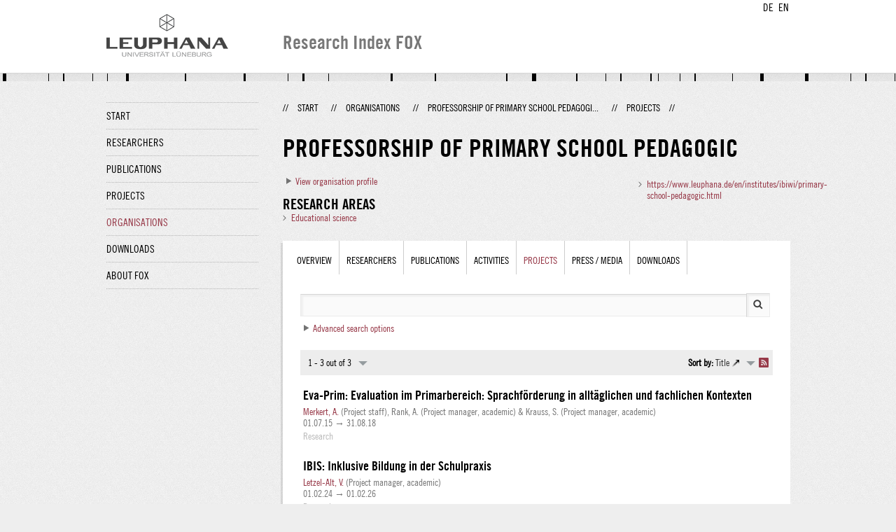

--- FILE ---
content_type: text/html;charset=UTF-8
request_url: http://fox.leuphana.de/portal/en/organisations/professur-fur-grundschulpadagogik(08109574-cf1b-4322-93f5-c728bf65706b)/projects.html
body_size: 25547
content:
<!DOCTYPE html PUBLIC "-//W3C//DTD XHTML 1.1//EN" "http://www.w3.org/TR/xhtml11/DTD/xhtml11.dtd"><html xmlns="http://www.w3.org/1999/xhtml" lang="en" xml:lang="en"><head>
			<meta http-equiv="Content-Type" content="text/html;charset=utf-8" />
			<title>Professorship of primary school pedagogic - Leuphana Universität Lüneburg</title><link type="text/css" rel="stylesheet" href="/portal/resources/style/css/combined/portal.css?stamp=1761971502116" /><script type="text/javascript" src="/portal/dwr/engine.js?stamp=1761971502116"></script><script type="text/javascript" src="/portal/dwr/interface/PureFacade.js?stamp=1761971502116"></script><script type="text/javascript" src="/portal/resources/style/lib/prototype.js?stamp=1761971502116"></script><script type="text/javascript" src="/portal/resources/style/js/atira.js?stamp=1761971502116"></script><script type="text/javascript" src="/portal/resources/style/js/atira_chart.js?stamp=1761971502116"></script><script type="text/javascript" src="/portal/dwr/interface/GraphFacade.js?stamp=1761971502116"></script><link type="text/css" rel="stylesheet" href="/portal/resources/style/css/combined/portal.css?stamp=1761971502116" /><script type="text/javascript" src="/portal/resources/style/js/jquery-3.1.1.min.js?stamp=1761971502116"></script><script type="text/javascript" src="/portal/resources/style/js/jquery.jcarousel.js?stamp=1761971502116"></script><script type="text/javascript" src="/portal/resources/style/js/site.js?stamp=1761971502116"></script><!-- start: head --><!-- end: head --><script type="text/javascript" src="/portal/resources/core/style/js/portal.js?stamp=1761971502116"></script></head><body class="en_GB en_GB en webkit">
            <div id="top">
                <div id="header">
                    <div class="wrapper clearfix">
                        <div id="portal-language-switch">
                             <ul>
                                    <li><a class="portal_link locale locale_de_DE" href="http://fox.leuphana.de/portal/de/organisations/professur-fur-grundschulpadagogik(08109574-cf1b-4322-93f5-c728bf65706b)/projects.html" title="DE"><span>DE</span></a></li>
                                    <li><a class="portal_link locale locale_en_GB selected" href="http://fox.leuphana.de/portal/en/organisations/professur-fur-grundschulpadagogik(08109574-cf1b-4322-93f5-c728bf65706b)/projects.html" title="EN"><span>EN</span></a></li>
                            </ul>
                        </div><a class="portal_link logo" href="http://www.leuphana.de/en/research.html"><span>
                            <img src="/portal/resources/style/gfx/leuphana-logo.png" alt="Leuphana Universität Lüneburg" /></span></a>
                        <div id="header-content" class="pull-right">
                            <span class="title">Research Index FOX</span>
                        </div>
                    </div>
                </div>
                <div class="lines"></div>
            </div>
            <div id="container">
                <div class="wrapper">
                    <div class="clearfix">
                        <div class="sidebar pull-left">
                            <div id="secondary-menu">
                                <ul class="dotted-line">
                                    <li><a class="portal_link" href="http://fox.leuphana.de/portal/en/"><span>Start</span></a></li>
                                    <li><a class="portal_link" href="http://fox.leuphana.de/portal/en/persons/index.html"><span>Researchers</span></a>
                                    </li>
                                    <li><a class="portal_link" href="http://fox.leuphana.de/portal/en/publications/index.html"><span>Publications</span></a>
                                    </li>
                                    <li><a class="portal_link" href="http://fox.leuphana.de/portal/en/projects/index.html"><span>Projects</span></a>
                                    </li>
                                    <li class="selected"><a class="portal_link" href="http://fox.leuphana.de/portal/en/organisations/index.html"><span>Organisations</span></a></li>
                                    <li><a class="portal_link" href="http://fox.leuphana.de/portal/en/statistics.html"><span>Downloads</span></a></li>
                                    <li><a class="portal_link" href="http://fox.leuphana.de/portal/en/about.html"><span>About FOX</span></a></li>
                                </ul>
                            </div>
                        </div>
                        <div id="content" class="full-width">
                            <ol class="breadcrumb">
                               <li class="separator">//</li>
                               <li><a class="portal_link" href="http://fox.leuphana.de/portal/en/"><span>Start</span></a></li>
                               <li class="separator">//</li>
			<li><a class="portal_link" href="http://fox.leuphana.de/portal/en/organisations/index.html"><span>Organisations</span></a></li>
            <li class="separator">//</li>
			<li><a class="portal_link" href="http://fox.leuphana.de/portal/en/organisations/professur-fur-grundschulpadagogik(08109574-cf1b-4322-93f5-c728bf65706b).html"><span>Professorship of primary school pedagogi...</span></a></li>
            <li class="separator">//</li>
			<li class="selected">Projects</li>
                               <li class="separator">//</li>
                            </ol>
                            <div id="main">
			<div class="view organisation_view">
				<div class="view_title"><div class="rendering rendering_organisation rendering_compact rendering_organisation_compact"><h2 class="title"><span>Professorship of primary school pedagogic</span></h2><p class="type"><span class="type_family">Organisational unit<span class="type_family_sep">: </span></span><span class="type_classification">Professoship</span></p></div>
				</div>
				<div class="view_container">
                    <div class="clearfix">
                        <div class="view_content"><div class="portal_disclosure" id="j_id1111186926_1_2f9d2b8"><a class="portal_disclosure" href="javascript:void(0);"><span></span></a><div class="portal_disclosure_body"><div class="portal_disclosure_closed"><a class="portal_link" href="javascript:void(0);" onclick="atira.widget.get('profileInformation').toggle()"><span>View organisation profile</span></a></div><div class="portal_disclosure_opened"></div></div></div>
<script type="text/javascript">new portal.Disclosure({'element':'j_id1111186926_1_2f9d2b8','openOnClick':false,'hideIfEmpty':false,'opened':false,'name':'profileInformation'});</script>
<div class="portal_expand" id="j_id1111186926_1_2f9d123"><div class="portal_expand_body" style="max-height: 215px;"><div class="portal_expand_content"><div class="rendering rendering_keywordable rendering_keywordsextensionportal rendering_keywordable_keywordsextensionportal"><ul class="relations keywords"><h3 class="subheader">Research areas</h3><li><strong><a href="http://fox.leuphana.de/portal/en/organisations/browse.html?uri=/dk/atira/pure/core/keywords/558306934" class="link"><span>Educational science</span></a></strong></li></ul></div></div></div><div class="portal_expand_controls"><a class="portal_expand_show portal_link" href="javascript:void(0);"><span>Show more...</span></a><a class="portal_expand_hide portal_link" href="javascript:void(0);"><span>Show less</span></a></div></div>
<script type="text/javascript">new portal.Expand({'element':'j_id1111186926_1_2f9d123'});</script>


                        </div>
                        <div class="view_sidebar"><div class="rendering rendering_organisation rendering_leuphanaorganisationwebsiterendererportal rendering_organisation_leuphanaorganisationwebsiterendererportal"><ul class="relations"><li><a onclick="window.open(this.href, '_blank','noopener,noreferrer'); return false;" href="https://www.leuphana.de/en/institutes/ibiwi/primary-school-pedagogic.html" class="link"><span>https://www.leuphana.de/en/institutes/ibiwi/primary-school-pedagogic.html</span></a></li></ul></div>
                        </div>
                    </div>
            <div class="box tabbed-content" style="margin-top: 20px;">
		<ul class="tabs">
			<li><a class="portal_link" href="http://fox.leuphana.de/portal/en/organisations/professur-fur-grundschulpadagogik(08109574-cf1b-4322-93f5-c728bf65706b).html"><span>Overview</span></a>
			</li>
				<li><a class="portal_link" href="http://fox.leuphana.de/portal/en/organisations/professur-fur-grundschulpadagogik(08109574-cf1b-4322-93f5-c728bf65706b)/persons.html?filter=current"><span>Researchers</span></a>
				</li>
				<li><a class="portal_link" href="http://fox.leuphana.de/portal/en/organisations/professur-fur-grundschulpadagogik(08109574-cf1b-4322-93f5-c728bf65706b)/publications.html"><span>Publications</span></a>
				</li>
				<li><a class="portal_link" href="http://fox.leuphana.de/portal/en/organisations/professur-fur-grundschulpadagogik(08109574-cf1b-4322-93f5-c728bf65706b)/activities.html"><span>Activities</span></a>
				</li>
				<li class="selected"><a class="portal_link" href="http://fox.leuphana.de/portal/en/organisations/professur-fur-grundschulpadagogik(08109574-cf1b-4322-93f5-c728bf65706b)/projects.html"><span>Projects</span></a>
				</li>
				<li><a class="portal_link" href="http://fox.leuphana.de/portal/en/organisations/professur-fur-grundschulpadagogik(08109574-cf1b-4322-93f5-c728bf65706b)/clippings.html"><span>Press / Media</span></a>
				</li>
                <li><a class="portal_link" href="http://fox.leuphana.de/portal/en/organisations/professur-fur-grundschulpadagogik(08109574-cf1b-4322-93f5-c728bf65706b)/statistics.html"><span>Downloads</span></a>
                </li>
		</ul>
                <div class="tab_inner">
                    <div class="clearfix">

    <div class="search_box tab_searchbox">
        <form method="get" action="projects.html"><span class="portal_searchfield" id="j_id-1582693959_6f50983a_container"><span><span><input type="text" class="portal_searchfield" value="" id="j_id-1582693959_6f50983a" name="query" /></span></span></span><script type="text/javascript">
try {(function() {
var obj = new portal.SearchField({'element':'j_id-1582693959_6f50983a_container','focusOnLoad':true});
})();} catch (e) {if (window['atira']) {atira.handleException(e);}}
</script><input type="image" src="/portal/resources/style/gfx/search.png" class="search_button" /><div class="portal_disclosure" id="j_id-1582693959_6f509814"><a class="portal_disclosure" href="javascript:void(0);"><span></span></a><div class="portal_disclosure_body"><div class="portal_disclosure_closed">
                    <div class="toggler"><a class="portal_link" href="javascript:void(0);" onclick="atira.widget.get('advanced').toggle();"><span>Advanced search options</span></a>
                    </div></div><div class="portal_disclosure_opened">
                    <div class="toggler"><a class="portal_link" href="javascript:void(0);" onclick="atira.widget.get('advanced').toggle();"><span>Advanced search options</span></a>
                    </div>
                    <div id="advanced">
	
	<div class="core_filter core_filter_multipleorganisations portal_facet_panel portal_facet_panel_organisations" id="core_filter_multipleorganisations">
		<div class="portal_facet_title core_filter_legend"><label for="organisationsFilter">Organisational unit</label></div>
		<div class="portal_facet_content core_filter_content">
					<div class="portal_hierarchical_popup_wrapper">
						<div id="organisationsPopup" class="portal_hierarchical_popup">
							<p class="core_filter_multipleorganisations_reset"><a class="portal_link" href="javascript:void(0);"><span>Reset</span></a></p><div class="portal_hierarchical_renderer" id="j_id622131010_4989469d">
<script type="text/javascript">new portal.HierarchicalRenderer({'element':'j_id622131010_4989469d'});</script>
<ul><li class="level1"><div class="portal_hd_item"><a class="portal_hd_nochildren"><span></span></a><div class="portal_hd_body"><span class="rendering rendering_inline rendering_organisation rendering_organisation_inline"><a onclick="nav(this,14694407);return false;" href="#" class="common_link"><span><a onclick="nav(this,14694407);return false;" href="#" class="common_link"><span>Professorship of primary school pedagogic</span></a></span></a></span></div></div></li></ul></div>
						</div><span class="portal_searchfield" id="organisationName_container"><span><span><input type="text" class="portal_searchfield" value="" id="organisationName" name="organisationName" /></span></span></span><script type="text/javascript">
try {(function() {
var obj = new portal.SearchField({'element':'organisationName_container'});
})();} catch (e) {if (window['atira']) {atira.handleException(e);}}
</script>
						<input type="hidden" id="organisations" name="organisations" />
								<script type="text/javascript">
									portal.OrganisationFilter.initialize({placeholder:'Add organisational unit...'});
								</script>
					</div>
		</div>
	</div>
	<div class="core_filter portal_facet_panel portal_facet_panel_type type_filter">
		<div class="portal_facet_title core_filter_legend"><label for="typeFilter">Type</label></div>
		<div class="portal_facet_content">
			<select class="type_select" name="type" id="typeFilter"><option value=" " selected="selected"></option>
					<option value="Classification(id=8120532, uri=/dk/atira/pure/upmproject/upmprojecttypes/upmproject/research)" class="parent-type-option">Research</option>
			</select>
		</div>
	</div><div class="portal_facet_panel project_date_filter core_filter">

	<div class="portal_facet_title core_filter_legend"><label>Project period</label></div>
	<div class="portal_facet_content">
		<span class="portal_select">

		<select name="projectDateStart">
		<option value=" " selected="selected">Select period</option>
			<option value="2999">2999</option>
			<option value="2998">2998</option>
			<option value="2997">2997</option>
			<option value="2996">2996</option>
			<option value="2995">2995</option>
			<option value="2994">2994</option>
			<option value="2993">2993</option>
			<option value="2992">2992</option>
			<option value="2991">2991</option>
			<option value="2990">2990</option>
			<option value="2989">2989</option>
			<option value="2988">2988</option>
			<option value="2987">2987</option>
			<option value="2986">2986</option>
			<option value="2985">2985</option>
			<option value="2984">2984</option>
			<option value="2983">2983</option>
			<option value="2982">2982</option>
			<option value="2981">2981</option>
			<option value="2980">2980</option>
			<option value="2979">2979</option>
			<option value="2978">2978</option>
			<option value="2977">2977</option>
			<option value="2976">2976</option>
			<option value="2975">2975</option>
			<option value="2974">2974</option>
			<option value="2973">2973</option>
			<option value="2972">2972</option>
			<option value="2971">2971</option>
			<option value="2970">2970</option>
			<option value="2969">2969</option>
			<option value="2968">2968</option>
			<option value="2967">2967</option>
			<option value="2966">2966</option>
			<option value="2965">2965</option>
			<option value="2964">2964</option>
			<option value="2963">2963</option>
			<option value="2962">2962</option>
			<option value="2961">2961</option>
			<option value="2960">2960</option>
			<option value="2959">2959</option>
			<option value="2958">2958</option>
			<option value="2957">2957</option>
			<option value="2956">2956</option>
			<option value="2955">2955</option>
			<option value="2954">2954</option>
			<option value="2953">2953</option>
			<option value="2952">2952</option>
			<option value="2951">2951</option>
			<option value="2950">2950</option>
			<option value="2949">2949</option>
			<option value="2948">2948</option>
			<option value="2947">2947</option>
			<option value="2946">2946</option>
			<option value="2945">2945</option>
			<option value="2944">2944</option>
			<option value="2943">2943</option>
			<option value="2942">2942</option>
			<option value="2941">2941</option>
			<option value="2940">2940</option>
			<option value="2939">2939</option>
			<option value="2938">2938</option>
			<option value="2937">2937</option>
			<option value="2936">2936</option>
			<option value="2935">2935</option>
			<option value="2934">2934</option>
			<option value="2933">2933</option>
			<option value="2932">2932</option>
			<option value="2931">2931</option>
			<option value="2930">2930</option>
			<option value="2929">2929</option>
			<option value="2928">2928</option>
			<option value="2927">2927</option>
			<option value="2926">2926</option>
			<option value="2925">2925</option>
			<option value="2924">2924</option>
			<option value="2923">2923</option>
			<option value="2922">2922</option>
			<option value="2921">2921</option>
			<option value="2920">2920</option>
			<option value="2919">2919</option>
			<option value="2918">2918</option>
			<option value="2917">2917</option>
			<option value="2916">2916</option>
			<option value="2915">2915</option>
			<option value="2914">2914</option>
			<option value="2913">2913</option>
			<option value="2912">2912</option>
			<option value="2911">2911</option>
			<option value="2910">2910</option>
			<option value="2909">2909</option>
			<option value="2908">2908</option>
			<option value="2907">2907</option>
			<option value="2906">2906</option>
			<option value="2905">2905</option>
			<option value="2904">2904</option>
			<option value="2903">2903</option>
			<option value="2902">2902</option>
			<option value="2901">2901</option>
			<option value="2900">2900</option>
			<option value="2899">2899</option>
			<option value="2898">2898</option>
			<option value="2897">2897</option>
			<option value="2896">2896</option>
			<option value="2895">2895</option>
			<option value="2894">2894</option>
			<option value="2893">2893</option>
			<option value="2892">2892</option>
			<option value="2891">2891</option>
			<option value="2890">2890</option>
			<option value="2889">2889</option>
			<option value="2888">2888</option>
			<option value="2887">2887</option>
			<option value="2886">2886</option>
			<option value="2885">2885</option>
			<option value="2884">2884</option>
			<option value="2883">2883</option>
			<option value="2882">2882</option>
			<option value="2881">2881</option>
			<option value="2880">2880</option>
			<option value="2879">2879</option>
			<option value="2878">2878</option>
			<option value="2877">2877</option>
			<option value="2876">2876</option>
			<option value="2875">2875</option>
			<option value="2874">2874</option>
			<option value="2873">2873</option>
			<option value="2872">2872</option>
			<option value="2871">2871</option>
			<option value="2870">2870</option>
			<option value="2869">2869</option>
			<option value="2868">2868</option>
			<option value="2867">2867</option>
			<option value="2866">2866</option>
			<option value="2865">2865</option>
			<option value="2864">2864</option>
			<option value="2863">2863</option>
			<option value="2862">2862</option>
			<option value="2861">2861</option>
			<option value="2860">2860</option>
			<option value="2859">2859</option>
			<option value="2858">2858</option>
			<option value="2857">2857</option>
			<option value="2856">2856</option>
			<option value="2855">2855</option>
			<option value="2854">2854</option>
			<option value="2853">2853</option>
			<option value="2852">2852</option>
			<option value="2851">2851</option>
			<option value="2850">2850</option>
			<option value="2849">2849</option>
			<option value="2848">2848</option>
			<option value="2847">2847</option>
			<option value="2846">2846</option>
			<option value="2845">2845</option>
			<option value="2844">2844</option>
			<option value="2843">2843</option>
			<option value="2842">2842</option>
			<option value="2841">2841</option>
			<option value="2840">2840</option>
			<option value="2839">2839</option>
			<option value="2838">2838</option>
			<option value="2837">2837</option>
			<option value="2836">2836</option>
			<option value="2835">2835</option>
			<option value="2834">2834</option>
			<option value="2833">2833</option>
			<option value="2832">2832</option>
			<option value="2831">2831</option>
			<option value="2830">2830</option>
			<option value="2829">2829</option>
			<option value="2828">2828</option>
			<option value="2827">2827</option>
			<option value="2826">2826</option>
			<option value="2825">2825</option>
			<option value="2824">2824</option>
			<option value="2823">2823</option>
			<option value="2822">2822</option>
			<option value="2821">2821</option>
			<option value="2820">2820</option>
			<option value="2819">2819</option>
			<option value="2818">2818</option>
			<option value="2817">2817</option>
			<option value="2816">2816</option>
			<option value="2815">2815</option>
			<option value="2814">2814</option>
			<option value="2813">2813</option>
			<option value="2812">2812</option>
			<option value="2811">2811</option>
			<option value="2810">2810</option>
			<option value="2809">2809</option>
			<option value="2808">2808</option>
			<option value="2807">2807</option>
			<option value="2806">2806</option>
			<option value="2805">2805</option>
			<option value="2804">2804</option>
			<option value="2803">2803</option>
			<option value="2802">2802</option>
			<option value="2801">2801</option>
			<option value="2800">2800</option>
			<option value="2799">2799</option>
			<option value="2798">2798</option>
			<option value="2797">2797</option>
			<option value="2796">2796</option>
			<option value="2795">2795</option>
			<option value="2794">2794</option>
			<option value="2793">2793</option>
			<option value="2792">2792</option>
			<option value="2791">2791</option>
			<option value="2790">2790</option>
			<option value="2789">2789</option>
			<option value="2788">2788</option>
			<option value="2787">2787</option>
			<option value="2786">2786</option>
			<option value="2785">2785</option>
			<option value="2784">2784</option>
			<option value="2783">2783</option>
			<option value="2782">2782</option>
			<option value="2781">2781</option>
			<option value="2780">2780</option>
			<option value="2779">2779</option>
			<option value="2778">2778</option>
			<option value="2777">2777</option>
			<option value="2776">2776</option>
			<option value="2775">2775</option>
			<option value="2774">2774</option>
			<option value="2773">2773</option>
			<option value="2772">2772</option>
			<option value="2771">2771</option>
			<option value="2770">2770</option>
			<option value="2769">2769</option>
			<option value="2768">2768</option>
			<option value="2767">2767</option>
			<option value="2766">2766</option>
			<option value="2765">2765</option>
			<option value="2764">2764</option>
			<option value="2763">2763</option>
			<option value="2762">2762</option>
			<option value="2761">2761</option>
			<option value="2760">2760</option>
			<option value="2759">2759</option>
			<option value="2758">2758</option>
			<option value="2757">2757</option>
			<option value="2756">2756</option>
			<option value="2755">2755</option>
			<option value="2754">2754</option>
			<option value="2753">2753</option>
			<option value="2752">2752</option>
			<option value="2751">2751</option>
			<option value="2750">2750</option>
			<option value="2749">2749</option>
			<option value="2748">2748</option>
			<option value="2747">2747</option>
			<option value="2746">2746</option>
			<option value="2745">2745</option>
			<option value="2744">2744</option>
			<option value="2743">2743</option>
			<option value="2742">2742</option>
			<option value="2741">2741</option>
			<option value="2740">2740</option>
			<option value="2739">2739</option>
			<option value="2738">2738</option>
			<option value="2737">2737</option>
			<option value="2736">2736</option>
			<option value="2735">2735</option>
			<option value="2734">2734</option>
			<option value="2733">2733</option>
			<option value="2732">2732</option>
			<option value="2731">2731</option>
			<option value="2730">2730</option>
			<option value="2729">2729</option>
			<option value="2728">2728</option>
			<option value="2727">2727</option>
			<option value="2726">2726</option>
			<option value="2725">2725</option>
			<option value="2724">2724</option>
			<option value="2723">2723</option>
			<option value="2722">2722</option>
			<option value="2721">2721</option>
			<option value="2720">2720</option>
			<option value="2719">2719</option>
			<option value="2718">2718</option>
			<option value="2717">2717</option>
			<option value="2716">2716</option>
			<option value="2715">2715</option>
			<option value="2714">2714</option>
			<option value="2713">2713</option>
			<option value="2712">2712</option>
			<option value="2711">2711</option>
			<option value="2710">2710</option>
			<option value="2709">2709</option>
			<option value="2708">2708</option>
			<option value="2707">2707</option>
			<option value="2706">2706</option>
			<option value="2705">2705</option>
			<option value="2704">2704</option>
			<option value="2703">2703</option>
			<option value="2702">2702</option>
			<option value="2701">2701</option>
			<option value="2700">2700</option>
			<option value="2699">2699</option>
			<option value="2698">2698</option>
			<option value="2697">2697</option>
			<option value="2696">2696</option>
			<option value="2695">2695</option>
			<option value="2694">2694</option>
			<option value="2693">2693</option>
			<option value="2692">2692</option>
			<option value="2691">2691</option>
			<option value="2690">2690</option>
			<option value="2689">2689</option>
			<option value="2688">2688</option>
			<option value="2687">2687</option>
			<option value="2686">2686</option>
			<option value="2685">2685</option>
			<option value="2684">2684</option>
			<option value="2683">2683</option>
			<option value="2682">2682</option>
			<option value="2681">2681</option>
			<option value="2680">2680</option>
			<option value="2679">2679</option>
			<option value="2678">2678</option>
			<option value="2677">2677</option>
			<option value="2676">2676</option>
			<option value="2675">2675</option>
			<option value="2674">2674</option>
			<option value="2673">2673</option>
			<option value="2672">2672</option>
			<option value="2671">2671</option>
			<option value="2670">2670</option>
			<option value="2669">2669</option>
			<option value="2668">2668</option>
			<option value="2667">2667</option>
			<option value="2666">2666</option>
			<option value="2665">2665</option>
			<option value="2664">2664</option>
			<option value="2663">2663</option>
			<option value="2662">2662</option>
			<option value="2661">2661</option>
			<option value="2660">2660</option>
			<option value="2659">2659</option>
			<option value="2658">2658</option>
			<option value="2657">2657</option>
			<option value="2656">2656</option>
			<option value="2655">2655</option>
			<option value="2654">2654</option>
			<option value="2653">2653</option>
			<option value="2652">2652</option>
			<option value="2651">2651</option>
			<option value="2650">2650</option>
			<option value="2649">2649</option>
			<option value="2648">2648</option>
			<option value="2647">2647</option>
			<option value="2646">2646</option>
			<option value="2645">2645</option>
			<option value="2644">2644</option>
			<option value="2643">2643</option>
			<option value="2642">2642</option>
			<option value="2641">2641</option>
			<option value="2640">2640</option>
			<option value="2639">2639</option>
			<option value="2638">2638</option>
			<option value="2637">2637</option>
			<option value="2636">2636</option>
			<option value="2635">2635</option>
			<option value="2634">2634</option>
			<option value="2633">2633</option>
			<option value="2632">2632</option>
			<option value="2631">2631</option>
			<option value="2630">2630</option>
			<option value="2629">2629</option>
			<option value="2628">2628</option>
			<option value="2627">2627</option>
			<option value="2626">2626</option>
			<option value="2625">2625</option>
			<option value="2624">2624</option>
			<option value="2623">2623</option>
			<option value="2622">2622</option>
			<option value="2621">2621</option>
			<option value="2620">2620</option>
			<option value="2619">2619</option>
			<option value="2618">2618</option>
			<option value="2617">2617</option>
			<option value="2616">2616</option>
			<option value="2615">2615</option>
			<option value="2614">2614</option>
			<option value="2613">2613</option>
			<option value="2612">2612</option>
			<option value="2611">2611</option>
			<option value="2610">2610</option>
			<option value="2609">2609</option>
			<option value="2608">2608</option>
			<option value="2607">2607</option>
			<option value="2606">2606</option>
			<option value="2605">2605</option>
			<option value="2604">2604</option>
			<option value="2603">2603</option>
			<option value="2602">2602</option>
			<option value="2601">2601</option>
			<option value="2600">2600</option>
			<option value="2599">2599</option>
			<option value="2598">2598</option>
			<option value="2597">2597</option>
			<option value="2596">2596</option>
			<option value="2595">2595</option>
			<option value="2594">2594</option>
			<option value="2593">2593</option>
			<option value="2592">2592</option>
			<option value="2591">2591</option>
			<option value="2590">2590</option>
			<option value="2589">2589</option>
			<option value="2588">2588</option>
			<option value="2587">2587</option>
			<option value="2586">2586</option>
			<option value="2585">2585</option>
			<option value="2584">2584</option>
			<option value="2583">2583</option>
			<option value="2582">2582</option>
			<option value="2581">2581</option>
			<option value="2580">2580</option>
			<option value="2579">2579</option>
			<option value="2578">2578</option>
			<option value="2577">2577</option>
			<option value="2576">2576</option>
			<option value="2575">2575</option>
			<option value="2574">2574</option>
			<option value="2573">2573</option>
			<option value="2572">2572</option>
			<option value="2571">2571</option>
			<option value="2570">2570</option>
			<option value="2569">2569</option>
			<option value="2568">2568</option>
			<option value="2567">2567</option>
			<option value="2566">2566</option>
			<option value="2565">2565</option>
			<option value="2564">2564</option>
			<option value="2563">2563</option>
			<option value="2562">2562</option>
			<option value="2561">2561</option>
			<option value="2560">2560</option>
			<option value="2559">2559</option>
			<option value="2558">2558</option>
			<option value="2557">2557</option>
			<option value="2556">2556</option>
			<option value="2555">2555</option>
			<option value="2554">2554</option>
			<option value="2553">2553</option>
			<option value="2552">2552</option>
			<option value="2551">2551</option>
			<option value="2550">2550</option>
			<option value="2549">2549</option>
			<option value="2548">2548</option>
			<option value="2547">2547</option>
			<option value="2546">2546</option>
			<option value="2545">2545</option>
			<option value="2544">2544</option>
			<option value="2543">2543</option>
			<option value="2542">2542</option>
			<option value="2541">2541</option>
			<option value="2540">2540</option>
			<option value="2539">2539</option>
			<option value="2538">2538</option>
			<option value="2537">2537</option>
			<option value="2536">2536</option>
			<option value="2535">2535</option>
			<option value="2534">2534</option>
			<option value="2533">2533</option>
			<option value="2532">2532</option>
			<option value="2531">2531</option>
			<option value="2530">2530</option>
			<option value="2529">2529</option>
			<option value="2528">2528</option>
			<option value="2527">2527</option>
			<option value="2526">2526</option>
			<option value="2525">2525</option>
			<option value="2524">2524</option>
			<option value="2523">2523</option>
			<option value="2522">2522</option>
			<option value="2521">2521</option>
			<option value="2520">2520</option>
			<option value="2519">2519</option>
			<option value="2518">2518</option>
			<option value="2517">2517</option>
			<option value="2516">2516</option>
			<option value="2515">2515</option>
			<option value="2514">2514</option>
			<option value="2513">2513</option>
			<option value="2512">2512</option>
			<option value="2511">2511</option>
			<option value="2510">2510</option>
			<option value="2509">2509</option>
			<option value="2508">2508</option>
			<option value="2507">2507</option>
			<option value="2506">2506</option>
			<option value="2505">2505</option>
			<option value="2504">2504</option>
			<option value="2503">2503</option>
			<option value="2502">2502</option>
			<option value="2501">2501</option>
			<option value="2500">2500</option>
			<option value="2499">2499</option>
			<option value="2498">2498</option>
			<option value="2497">2497</option>
			<option value="2496">2496</option>
			<option value="2495">2495</option>
			<option value="2494">2494</option>
			<option value="2493">2493</option>
			<option value="2492">2492</option>
			<option value="2491">2491</option>
			<option value="2490">2490</option>
			<option value="2489">2489</option>
			<option value="2488">2488</option>
			<option value="2487">2487</option>
			<option value="2486">2486</option>
			<option value="2485">2485</option>
			<option value="2484">2484</option>
			<option value="2483">2483</option>
			<option value="2482">2482</option>
			<option value="2481">2481</option>
			<option value="2480">2480</option>
			<option value="2479">2479</option>
			<option value="2478">2478</option>
			<option value="2477">2477</option>
			<option value="2476">2476</option>
			<option value="2475">2475</option>
			<option value="2474">2474</option>
			<option value="2473">2473</option>
			<option value="2472">2472</option>
			<option value="2471">2471</option>
			<option value="2470">2470</option>
			<option value="2469">2469</option>
			<option value="2468">2468</option>
			<option value="2467">2467</option>
			<option value="2466">2466</option>
			<option value="2465">2465</option>
			<option value="2464">2464</option>
			<option value="2463">2463</option>
			<option value="2462">2462</option>
			<option value="2461">2461</option>
			<option value="2460">2460</option>
			<option value="2459">2459</option>
			<option value="2458">2458</option>
			<option value="2457">2457</option>
			<option value="2456">2456</option>
			<option value="2455">2455</option>
			<option value="2454">2454</option>
			<option value="2453">2453</option>
			<option value="2452">2452</option>
			<option value="2451">2451</option>
			<option value="2450">2450</option>
			<option value="2449">2449</option>
			<option value="2448">2448</option>
			<option value="2447">2447</option>
			<option value="2446">2446</option>
			<option value="2445">2445</option>
			<option value="2444">2444</option>
			<option value="2443">2443</option>
			<option value="2442">2442</option>
			<option value="2441">2441</option>
			<option value="2440">2440</option>
			<option value="2439">2439</option>
			<option value="2438">2438</option>
			<option value="2437">2437</option>
			<option value="2436">2436</option>
			<option value="2435">2435</option>
			<option value="2434">2434</option>
			<option value="2433">2433</option>
			<option value="2432">2432</option>
			<option value="2431">2431</option>
			<option value="2430">2430</option>
			<option value="2429">2429</option>
			<option value="2428">2428</option>
			<option value="2427">2427</option>
			<option value="2426">2426</option>
			<option value="2425">2425</option>
			<option value="2424">2424</option>
			<option value="2423">2423</option>
			<option value="2422">2422</option>
			<option value="2421">2421</option>
			<option value="2420">2420</option>
			<option value="2419">2419</option>
			<option value="2418">2418</option>
			<option value="2417">2417</option>
			<option value="2416">2416</option>
			<option value="2415">2415</option>
			<option value="2414">2414</option>
			<option value="2413">2413</option>
			<option value="2412">2412</option>
			<option value="2411">2411</option>
			<option value="2410">2410</option>
			<option value="2409">2409</option>
			<option value="2408">2408</option>
			<option value="2407">2407</option>
			<option value="2406">2406</option>
			<option value="2405">2405</option>
			<option value="2404">2404</option>
			<option value="2403">2403</option>
			<option value="2402">2402</option>
			<option value="2401">2401</option>
			<option value="2400">2400</option>
			<option value="2399">2399</option>
			<option value="2398">2398</option>
			<option value="2397">2397</option>
			<option value="2396">2396</option>
			<option value="2395">2395</option>
			<option value="2394">2394</option>
			<option value="2393">2393</option>
			<option value="2392">2392</option>
			<option value="2391">2391</option>
			<option value="2390">2390</option>
			<option value="2389">2389</option>
			<option value="2388">2388</option>
			<option value="2387">2387</option>
			<option value="2386">2386</option>
			<option value="2385">2385</option>
			<option value="2384">2384</option>
			<option value="2383">2383</option>
			<option value="2382">2382</option>
			<option value="2381">2381</option>
			<option value="2380">2380</option>
			<option value="2379">2379</option>
			<option value="2378">2378</option>
			<option value="2377">2377</option>
			<option value="2376">2376</option>
			<option value="2375">2375</option>
			<option value="2374">2374</option>
			<option value="2373">2373</option>
			<option value="2372">2372</option>
			<option value="2371">2371</option>
			<option value="2370">2370</option>
			<option value="2369">2369</option>
			<option value="2368">2368</option>
			<option value="2367">2367</option>
			<option value="2366">2366</option>
			<option value="2365">2365</option>
			<option value="2364">2364</option>
			<option value="2363">2363</option>
			<option value="2362">2362</option>
			<option value="2361">2361</option>
			<option value="2360">2360</option>
			<option value="2359">2359</option>
			<option value="2358">2358</option>
			<option value="2357">2357</option>
			<option value="2356">2356</option>
			<option value="2355">2355</option>
			<option value="2354">2354</option>
			<option value="2353">2353</option>
			<option value="2352">2352</option>
			<option value="2351">2351</option>
			<option value="2350">2350</option>
			<option value="2349">2349</option>
			<option value="2348">2348</option>
			<option value="2347">2347</option>
			<option value="2346">2346</option>
			<option value="2345">2345</option>
			<option value="2344">2344</option>
			<option value="2343">2343</option>
			<option value="2342">2342</option>
			<option value="2341">2341</option>
			<option value="2340">2340</option>
			<option value="2339">2339</option>
			<option value="2338">2338</option>
			<option value="2337">2337</option>
			<option value="2336">2336</option>
			<option value="2335">2335</option>
			<option value="2334">2334</option>
			<option value="2333">2333</option>
			<option value="2332">2332</option>
			<option value="2331">2331</option>
			<option value="2330">2330</option>
			<option value="2329">2329</option>
			<option value="2328">2328</option>
			<option value="2327">2327</option>
			<option value="2326">2326</option>
			<option value="2325">2325</option>
			<option value="2324">2324</option>
			<option value="2323">2323</option>
			<option value="2322">2322</option>
			<option value="2321">2321</option>
			<option value="2320">2320</option>
			<option value="2319">2319</option>
			<option value="2318">2318</option>
			<option value="2317">2317</option>
			<option value="2316">2316</option>
			<option value="2315">2315</option>
			<option value="2314">2314</option>
			<option value="2313">2313</option>
			<option value="2312">2312</option>
			<option value="2311">2311</option>
			<option value="2310">2310</option>
			<option value="2309">2309</option>
			<option value="2308">2308</option>
			<option value="2307">2307</option>
			<option value="2306">2306</option>
			<option value="2305">2305</option>
			<option value="2304">2304</option>
			<option value="2303">2303</option>
			<option value="2302">2302</option>
			<option value="2301">2301</option>
			<option value="2300">2300</option>
			<option value="2299">2299</option>
			<option value="2298">2298</option>
			<option value="2297">2297</option>
			<option value="2296">2296</option>
			<option value="2295">2295</option>
			<option value="2294">2294</option>
			<option value="2293">2293</option>
			<option value="2292">2292</option>
			<option value="2291">2291</option>
			<option value="2290">2290</option>
			<option value="2289">2289</option>
			<option value="2288">2288</option>
			<option value="2287">2287</option>
			<option value="2286">2286</option>
			<option value="2285">2285</option>
			<option value="2284">2284</option>
			<option value="2283">2283</option>
			<option value="2282">2282</option>
			<option value="2281">2281</option>
			<option value="2280">2280</option>
			<option value="2279">2279</option>
			<option value="2278">2278</option>
			<option value="2277">2277</option>
			<option value="2276">2276</option>
			<option value="2275">2275</option>
			<option value="2274">2274</option>
			<option value="2273">2273</option>
			<option value="2272">2272</option>
			<option value="2271">2271</option>
			<option value="2270">2270</option>
			<option value="2269">2269</option>
			<option value="2268">2268</option>
			<option value="2267">2267</option>
			<option value="2266">2266</option>
			<option value="2265">2265</option>
			<option value="2264">2264</option>
			<option value="2263">2263</option>
			<option value="2262">2262</option>
			<option value="2261">2261</option>
			<option value="2260">2260</option>
			<option value="2259">2259</option>
			<option value="2258">2258</option>
			<option value="2257">2257</option>
			<option value="2256">2256</option>
			<option value="2255">2255</option>
			<option value="2254">2254</option>
			<option value="2253">2253</option>
			<option value="2252">2252</option>
			<option value="2251">2251</option>
			<option value="2250">2250</option>
			<option value="2249">2249</option>
			<option value="2248">2248</option>
			<option value="2247">2247</option>
			<option value="2246">2246</option>
			<option value="2245">2245</option>
			<option value="2244">2244</option>
			<option value="2243">2243</option>
			<option value="2242">2242</option>
			<option value="2241">2241</option>
			<option value="2240">2240</option>
			<option value="2239">2239</option>
			<option value="2238">2238</option>
			<option value="2237">2237</option>
			<option value="2236">2236</option>
			<option value="2235">2235</option>
			<option value="2234">2234</option>
			<option value="2233">2233</option>
			<option value="2232">2232</option>
			<option value="2231">2231</option>
			<option value="2230">2230</option>
			<option value="2229">2229</option>
			<option value="2228">2228</option>
			<option value="2227">2227</option>
			<option value="2226">2226</option>
			<option value="2225">2225</option>
			<option value="2224">2224</option>
			<option value="2223">2223</option>
			<option value="2222">2222</option>
			<option value="2221">2221</option>
			<option value="2220">2220</option>
			<option value="2219">2219</option>
			<option value="2218">2218</option>
			<option value="2217">2217</option>
			<option value="2216">2216</option>
			<option value="2215">2215</option>
			<option value="2214">2214</option>
			<option value="2213">2213</option>
			<option value="2212">2212</option>
			<option value="2211">2211</option>
			<option value="2210">2210</option>
			<option value="2209">2209</option>
			<option value="2208">2208</option>
			<option value="2207">2207</option>
			<option value="2206">2206</option>
			<option value="2205">2205</option>
			<option value="2204">2204</option>
			<option value="2203">2203</option>
			<option value="2202">2202</option>
			<option value="2201">2201</option>
			<option value="2200">2200</option>
			<option value="2199">2199</option>
			<option value="2198">2198</option>
			<option value="2197">2197</option>
			<option value="2196">2196</option>
			<option value="2195">2195</option>
			<option value="2194">2194</option>
			<option value="2193">2193</option>
			<option value="2192">2192</option>
			<option value="2191">2191</option>
			<option value="2190">2190</option>
			<option value="2189">2189</option>
			<option value="2188">2188</option>
			<option value="2187">2187</option>
			<option value="2186">2186</option>
			<option value="2185">2185</option>
			<option value="2184">2184</option>
			<option value="2183">2183</option>
			<option value="2182">2182</option>
			<option value="2181">2181</option>
			<option value="2180">2180</option>
			<option value="2179">2179</option>
			<option value="2178">2178</option>
			<option value="2177">2177</option>
			<option value="2176">2176</option>
			<option value="2175">2175</option>
			<option value="2174">2174</option>
			<option value="2173">2173</option>
			<option value="2172">2172</option>
			<option value="2171">2171</option>
			<option value="2170">2170</option>
			<option value="2169">2169</option>
			<option value="2168">2168</option>
			<option value="2167">2167</option>
			<option value="2166">2166</option>
			<option value="2165">2165</option>
			<option value="2164">2164</option>
			<option value="2163">2163</option>
			<option value="2162">2162</option>
			<option value="2161">2161</option>
			<option value="2160">2160</option>
			<option value="2159">2159</option>
			<option value="2158">2158</option>
			<option value="2157">2157</option>
			<option value="2156">2156</option>
			<option value="2155">2155</option>
			<option value="2154">2154</option>
			<option value="2153">2153</option>
			<option value="2152">2152</option>
			<option value="2151">2151</option>
			<option value="2150">2150</option>
			<option value="2149">2149</option>
			<option value="2148">2148</option>
			<option value="2147">2147</option>
			<option value="2146">2146</option>
			<option value="2145">2145</option>
			<option value="2144">2144</option>
			<option value="2143">2143</option>
			<option value="2142">2142</option>
			<option value="2141">2141</option>
			<option value="2140">2140</option>
			<option value="2139">2139</option>
			<option value="2138">2138</option>
			<option value="2137">2137</option>
			<option value="2136">2136</option>
			<option value="2135">2135</option>
			<option value="2134">2134</option>
			<option value="2133">2133</option>
			<option value="2132">2132</option>
			<option value="2131">2131</option>
			<option value="2130">2130</option>
			<option value="2129">2129</option>
			<option value="2128">2128</option>
			<option value="2127">2127</option>
			<option value="2126">2126</option>
			<option value="2125">2125</option>
			<option value="2124">2124</option>
			<option value="2123">2123</option>
			<option value="2122">2122</option>
			<option value="2121">2121</option>
			<option value="2120">2120</option>
			<option value="2119">2119</option>
			<option value="2118">2118</option>
			<option value="2117">2117</option>
			<option value="2116">2116</option>
			<option value="2115">2115</option>
			<option value="2114">2114</option>
			<option value="2113">2113</option>
			<option value="2112">2112</option>
			<option value="2111">2111</option>
			<option value="2110">2110</option>
			<option value="2109">2109</option>
			<option value="2108">2108</option>
			<option value="2107">2107</option>
			<option value="2106">2106</option>
			<option value="2105">2105</option>
			<option value="2104">2104</option>
			<option value="2103">2103</option>
			<option value="2102">2102</option>
			<option value="2101">2101</option>
			<option value="2100">2100</option>
			<option value="2099">2099</option>
			<option value="2098">2098</option>
			<option value="2097">2097</option>
			<option value="2096">2096</option>
			<option value="2095">2095</option>
			<option value="2094">2094</option>
			<option value="2093">2093</option>
			<option value="2092">2092</option>
			<option value="2091">2091</option>
			<option value="2090">2090</option>
			<option value="2089">2089</option>
			<option value="2088">2088</option>
			<option value="2087">2087</option>
			<option value="2086">2086</option>
			<option value="2085">2085</option>
			<option value="2084">2084</option>
			<option value="2083">2083</option>
			<option value="2082">2082</option>
			<option value="2081">2081</option>
			<option value="2080">2080</option>
			<option value="2079">2079</option>
			<option value="2078">2078</option>
			<option value="2077">2077</option>
			<option value="2076">2076</option>
			<option value="2075">2075</option>
			<option value="2074">2074</option>
			<option value="2073">2073</option>
			<option value="2072">2072</option>
			<option value="2071">2071</option>
			<option value="2070">2070</option>
			<option value="2069">2069</option>
			<option value="2068">2068</option>
			<option value="2067">2067</option>
			<option value="2066">2066</option>
			<option value="2065">2065</option>
			<option value="2064">2064</option>
			<option value="2063">2063</option>
			<option value="2062">2062</option>
			<option value="2061">2061</option>
			<option value="2060">2060</option>
			<option value="2059">2059</option>
			<option value="2058">2058</option>
			<option value="2057">2057</option>
			<option value="2056">2056</option>
			<option value="2055">2055</option>
			<option value="2054">2054</option>
			<option value="2053">2053</option>
			<option value="2052">2052</option>
			<option value="2051">2051</option>
			<option value="2050">2050</option>
			<option value="2049">2049</option>
			<option value="2048">2048</option>
			<option value="2047">2047</option>
			<option value="2046">2046</option>
			<option value="2045">2045</option>
			<option value="2044">2044</option>
			<option value="2043">2043</option>
			<option value="2042">2042</option>
			<option value="2041">2041</option>
			<option value="2040">2040</option>
			<option value="2039">2039</option>
			<option value="2038">2038</option>
			<option value="2037">2037</option>
			<option value="2036">2036</option>
			<option value="2035">2035</option>
			<option value="2034">2034</option>
			<option value="2033">2033</option>
			<option value="2032">2032</option>
			<option value="2031">2031</option>
			<option value="2030">2030</option>
			<option value="2029">2029</option>
			<option value="2028">2028</option>
			<option value="2027">2027</option>
			<option value="2026">2026</option>
			<option value="2025">2025</option>
			<option value="2024">2024</option>
			<option value="2023">2023</option>
			<option value="2022">2022</option>
			<option value="2021">2021</option>
			<option value="2020">2020</option>
			<option value="2019">2019</option>
			<option value="2018">2018</option>
			<option value="2017">2017</option>
			<option value="2016">2016</option>
			<option value="2015">2015</option>
			<option value="2014">2014</option>
			<option value="2013">2013</option>
			<option value="2012">2012</option>
			<option value="2011">2011</option>
			<option value="2010">2010</option>
			<option value="2009">2009</option>
			<option value="2008">2008</option>
			<option value="2007">2007</option>
			<option value="2006">2006</option>
			<option value="2005">2005</option>
			<option value="2004">2004</option>
			<option value="2003">2003</option>
			<option value="2002">2002</option>
			<option value="2001">2001</option>
			<option value="2000">2000</option>
			<option value="1999">1999</option>
			<option value="1998">1998</option>
			<option value="1997">1997</option>
			<option value="1996">1996</option>
			<option value="1995">1995</option>
			<option value="1994">1994</option>
			<option value="1993">1993</option>
			<option value="1992">1992</option>
			<option value="1991">1991</option>
			<option value="1990">1990</option>
			<option value="1989">1989</option>
			<option value="1988">1988</option>
			<option value="1987">1987</option>
			<option value="1986">1986</option>
			<option value="1985">1985</option>
			<option value="1984">1984</option>
			<option value="1983">1983</option>
			<option value="1982">1982</option>
			<option value="1981">1981</option>
			<option value="1980">1980</option>
			<option value="1979">1979</option>
			<option value="1978">1978</option>
			<option value="1977">1977</option>
			<option value="1976">1976</option>
			<option value="1975">1975</option>
			<option value="1974">1974</option>
			<option value="1973">1973</option>
			<option value="1972">1972</option>
			<option value="1971">1971</option>
			<option value="1970">1970</option>
			<option value="1969">1969</option>
			<option value="1968">1968</option>
			<option value="1967">1967</option>
			<option value="1966">1966</option>
			<option value="1965">1965</option>
			<option value="1964">1964</option>
			<option value="1963">1963</option>
			<option value="1962">1962</option>
			<option value="1961">1961</option>
			<option value="1960">1960</option>
			<option value="1959">1959</option>
			<option value="1958">1958</option>
			<option value="1957">1957</option>
			<option value="1956">1956</option>
			<option value="1955">1955</option>
			<option value="1954">1954</option>
			<option value="1953">1953</option>
			<option value="1952">1952</option>
			<option value="1951">1951</option>
			<option value="1950">1950</option>
			<option value="1949">1949</option>
			<option value="1948">1948</option>
			<option value="1947">1947</option>
			<option value="1946">1946</option>
			<option value="1945">1945</option>
			<option value="1944">1944</option>
			<option value="1943">1943</option>
			<option value="1942">1942</option>
			<option value="1941">1941</option>
			<option value="1940">1940</option>
			<option value="1939">1939</option>
			<option value="1938">1938</option>
			<option value="1937">1937</option>
			<option value="1936">1936</option>
			<option value="1935">1935</option>
			<option value="1934">1934</option>
			<option value="1933">1933</option>
			<option value="1932">1932</option>
			<option value="1931">1931</option>
			<option value="1930">1930</option>
			<option value="1929">1929</option>
			<option value="1928">1928</option>
			<option value="1927">1927</option>
			<option value="1926">1926</option>
			<option value="1925">1925</option>
			<option value="1924">1924</option>
			<option value="1923">1923</option>
			<option value="1922">1922</option>
			<option value="1921">1921</option>
			<option value="1920">1920</option>
			<option value="1919">1919</option>
			<option value="1918">1918</option>
			<option value="1917">1917</option>
			<option value="1916">1916</option>
			<option value="1915">1915</option>
			<option value="1914">1914</option>
			<option value="1913">1913</option>
			<option value="1912">1912</option>
			<option value="1911">1911</option>
			<option value="1910">1910</option>
			<option value="1909">1909</option>
			<option value="1908">1908</option>
			<option value="1907">1907</option>
			<option value="1906">1906</option>
			<option value="1905">1905</option>
			<option value="1904">1904</option>
			<option value="1903">1903</option>
			<option value="1902">1902</option>
			<option value="1901">1901</option>
			<option value="1900">1900</option>
			<option value="1899">1899</option>
			<option value="1898">1898</option>
			<option value="1897">1897</option>
			<option value="1896">1896</option>
			<option value="1895">1895</option>
			<option value="1894">1894</option>
			<option value="1893">1893</option>
			<option value="1892">1892</option>
			<option value="1891">1891</option>
			<option value="1890">1890</option>
			<option value="1889">1889</option>
			<option value="1888">1888</option>
			<option value="1887">1887</option>
			<option value="1886">1886</option>
			<option value="1885">1885</option>
			<option value="1884">1884</option>
			<option value="1883">1883</option>
			<option value="1882">1882</option>
			<option value="1881">1881</option>
			<option value="1880">1880</option>
			<option value="1879">1879</option>
			<option value="1878">1878</option>
			<option value="1877">1877</option>
			<option value="1876">1876</option>
			<option value="1875">1875</option>
			<option value="1874">1874</option>
			<option value="1873">1873</option>
			<option value="1872">1872</option>
			<option value="1871">1871</option>
			<option value="1870">1870</option>
			<option value="1869">1869</option>
			<option value="1868">1868</option>
			<option value="1867">1867</option>
			<option value="1866">1866</option>
			<option value="1865">1865</option>
			<option value="1864">1864</option>
			<option value="1863">1863</option>
			<option value="1862">1862</option>
			<option value="1861">1861</option>
			<option value="1860">1860</option>
			<option value="1859">1859</option>
			<option value="1858">1858</option>
			<option value="1857">1857</option>
			<option value="1856">1856</option>
			<option value="1855">1855</option>
			<option value="1854">1854</option>
			<option value="1853">1853</option>
			<option value="1852">1852</option>
			<option value="1851">1851</option>
			<option value="1850">1850</option>
			<option value="1849">1849</option>
			<option value="1848">1848</option>
			<option value="1847">1847</option>
			<option value="1846">1846</option>
			<option value="1845">1845</option>
			<option value="1844">1844</option>
			<option value="1843">1843</option>
			<option value="1842">1842</option>
			<option value="1841">1841</option>
			<option value="1840">1840</option>
			<option value="1839">1839</option>
			<option value="1838">1838</option>
			<option value="1837">1837</option>
			<option value="1836">1836</option>
			<option value="1835">1835</option>
			<option value="1834">1834</option>
			<option value="1833">1833</option>
			<option value="1832">1832</option>
			<option value="1831">1831</option>
			<option value="1830">1830</option>
			<option value="1829">1829</option>
			<option value="1828">1828</option>
			<option value="1827">1827</option>
			<option value="1826">1826</option>
			<option value="1825">1825</option>
			<option value="1824">1824</option>
			<option value="1823">1823</option>
			<option value="1822">1822</option>
			<option value="1821">1821</option>
			<option value="1820">1820</option>
			<option value="1819">1819</option>
			<option value="1818">1818</option>
			<option value="1817">1817</option>
			<option value="1816">1816</option>
			<option value="1815">1815</option>
			<option value="1814">1814</option>
			<option value="1813">1813</option>
			<option value="1812">1812</option>
			<option value="1811">1811</option>
			<option value="1810">1810</option>
			<option value="1809">1809</option>
			<option value="1808">1808</option>
			<option value="1807">1807</option>
			<option value="1806">1806</option>
			<option value="1805">1805</option>
			<option value="1804">1804</option>
			<option value="1803">1803</option>
			<option value="1802">1802</option>
			<option value="1801">1801</option>
			<option value="1800">1800</option>
			<option value="1799">1799</option>
			<option value="1798">1798</option>
			<option value="1797">1797</option>
			<option value="1796">1796</option>
			<option value="1795">1795</option>
			<option value="1794">1794</option>
			<option value="1793">1793</option>
			<option value="1792">1792</option>
			<option value="1791">1791</option>
			<option value="1790">1790</option>
			<option value="1789">1789</option>
			<option value="1788">1788</option>
			<option value="1787">1787</option>
			<option value="1786">1786</option>
			<option value="1785">1785</option>
			<option value="1784">1784</option>
			<option value="1783">1783</option>
			<option value="1782">1782</option>
			<option value="1781">1781</option>
			<option value="1780">1780</option>
			<option value="1779">1779</option>
			<option value="1778">1778</option>
			<option value="1777">1777</option>
			<option value="1776">1776</option>
			<option value="1775">1775</option>
			<option value="1774">1774</option>
			<option value="1773">1773</option>
			<option value="1772">1772</option>
			<option value="1771">1771</option>
			<option value="1770">1770</option>
			<option value="1769">1769</option>
			<option value="1768">1768</option>
			<option value="1767">1767</option>
			<option value="1766">1766</option>
			<option value="1765">1765</option>
			<option value="1764">1764</option>
			<option value="1763">1763</option>
			<option value="1762">1762</option>
			<option value="1761">1761</option>
			<option value="1760">1760</option>
			<option value="1759">1759</option>
			<option value="1758">1758</option>
			<option value="1757">1757</option>
			<option value="1756">1756</option>
			<option value="1755">1755</option>
			<option value="1754">1754</option>
			<option value="1753">1753</option>
			<option value="1752">1752</option>
			<option value="1751">1751</option>
			<option value="1750">1750</option>
			<option value="1749">1749</option>
			<option value="1748">1748</option>
			<option value="1747">1747</option>
			<option value="1746">1746</option>
			<option value="1745">1745</option>
			<option value="1744">1744</option>
			<option value="1743">1743</option>
			<option value="1742">1742</option>
			<option value="1741">1741</option>
			<option value="1740">1740</option>
			<option value="1739">1739</option>
			<option value="1738">1738</option>
			<option value="1737">1737</option>
			<option value="1736">1736</option>
			<option value="1735">1735</option>
			<option value="1734">1734</option>
			<option value="1733">1733</option>
			<option value="1732">1732</option>
			<option value="1731">1731</option>
			<option value="1730">1730</option>
			<option value="1729">1729</option>
			<option value="1728">1728</option>
			<option value="1727">1727</option>
			<option value="1726">1726</option>
			<option value="1725">1725</option>
			<option value="1724">1724</option>
			<option value="1723">1723</option>
			<option value="1722">1722</option>
			<option value="1721">1721</option>
			<option value="1720">1720</option>
			<option value="1719">1719</option>
			<option value="1718">1718</option>
			<option value="1717">1717</option>
			<option value="1716">1716</option>
			<option value="1715">1715</option>
			<option value="1714">1714</option>
			<option value="1713">1713</option>
			<option value="1712">1712</option>
			<option value="1711">1711</option>
			<option value="1710">1710</option>
			<option value="1709">1709</option>
			<option value="1708">1708</option>
			<option value="1707">1707</option>
			<option value="1706">1706</option>
			<option value="1705">1705</option>
			<option value="1704">1704</option>
			<option value="1703">1703</option>
			<option value="1702">1702</option>
			<option value="1701">1701</option>
			<option value="1700">1700</option>
			<option value="1699">1699</option>
			<option value="1698">1698</option>
			<option value="1697">1697</option>
			<option value="1696">1696</option>
			<option value="1695">1695</option>
			<option value="1694">1694</option>
			<option value="1693">1693</option>
			<option value="1692">1692</option>
			<option value="1691">1691</option>
			<option value="1690">1690</option>
			<option value="1689">1689</option>
			<option value="1688">1688</option>
			<option value="1687">1687</option>
			<option value="1686">1686</option>
			<option value="1685">1685</option>
			<option value="1684">1684</option>
			<option value="1683">1683</option>
			<option value="1682">1682</option>
			<option value="1681">1681</option>
			<option value="1680">1680</option>
			<option value="1679">1679</option>
			<option value="1678">1678</option>
			<option value="1677">1677</option>
			<option value="1676">1676</option>
			<option value="1675">1675</option>
			<option value="1674">1674</option>
			<option value="1673">1673</option>
			<option value="1672">1672</option>
			<option value="1671">1671</option>
			<option value="1670">1670</option>
			<option value="1669">1669</option>
			<option value="1668">1668</option>
			<option value="1667">1667</option>
			<option value="1666">1666</option>
			<option value="1665">1665</option>
			<option value="1664">1664</option>
			<option value="1663">1663</option>
			<option value="1662">1662</option>
			<option value="1661">1661</option>
			<option value="1660">1660</option>
			<option value="1659">1659</option>
			<option value="1658">1658</option>
			<option value="1657">1657</option>
			<option value="1656">1656</option>
			<option value="1655">1655</option>
			<option value="1654">1654</option>
			<option value="1653">1653</option>
			<option value="1652">1652</option>
			<option value="1651">1651</option>
			<option value="1650">1650</option>
			<option value="1649">1649</option>
			<option value="1648">1648</option>
			<option value="1647">1647</option>
			<option value="1646">1646</option>
			<option value="1645">1645</option>
			<option value="1644">1644</option>
			<option value="1643">1643</option>
			<option value="1642">1642</option>
			<option value="1641">1641</option>
			<option value="1640">1640</option>
			<option value="1639">1639</option>
			<option value="1638">1638</option>
			<option value="1637">1637</option>
			<option value="1636">1636</option>
			<option value="1635">1635</option>
			<option value="1634">1634</option>
			<option value="1633">1633</option>
			<option value="1632">1632</option>
			<option value="1631">1631</option>
			<option value="1630">1630</option>
			<option value="1629">1629</option>
			<option value="1628">1628</option>
			<option value="1627">1627</option>
			<option value="1626">1626</option>
			<option value="1625">1625</option>
			<option value="1624">1624</option>
			<option value="1623">1623</option>
			<option value="1622">1622</option>
			<option value="1621">1621</option>
			<option value="1620">1620</option>
			<option value="1619">1619</option>
			<option value="1618">1618</option>
			<option value="1617">1617</option>
			<option value="1616">1616</option>
			<option value="1615">1615</option>
			<option value="1614">1614</option>
			<option value="1613">1613</option>
			<option value="1612">1612</option>
			<option value="1611">1611</option>
			<option value="1610">1610</option>
			<option value="1609">1609</option>
			<option value="1608">1608</option>
			<option value="1607">1607</option>
			<option value="1606">1606</option>
			<option value="1605">1605</option>
			<option value="1604">1604</option>
			<option value="1603">1603</option>
			<option value="1602">1602</option>
			<option value="1601">1601</option>
			<option value="1600">1600</option>
			<option value="1599">1599</option>
			<option value="1598">1598</option>
			<option value="1597">1597</option>
			<option value="1596">1596</option>
			<option value="1595">1595</option>
			<option value="1594">1594</option>
			<option value="1593">1593</option>
			<option value="1592">1592</option>
			<option value="1591">1591</option>
			<option value="1590">1590</option>
			<option value="1589">1589</option>
			<option value="1588">1588</option>
			<option value="1587">1587</option>
			<option value="1586">1586</option>
			<option value="1585">1585</option>
			<option value="1584">1584</option>
			<option value="1583">1583</option>
			<option value="1582">1582</option>
			<option value="1581">1581</option>
			<option value="1580">1580</option>
			<option value="1579">1579</option>
			<option value="1578">1578</option>
			<option value="1577">1577</option>
			<option value="1576">1576</option>
			<option value="1575">1575</option>
			<option value="1574">1574</option>
			<option value="1573">1573</option>
			<option value="1572">1572</option>
			<option value="1571">1571</option>
			<option value="1570">1570</option>
			<option value="1569">1569</option>
			<option value="1568">1568</option>
			<option value="1567">1567</option>
			<option value="1566">1566</option>
			<option value="1565">1565</option>
			<option value="1564">1564</option>
			<option value="1563">1563</option>
			<option value="1562">1562</option>
			<option value="1561">1561</option>
			<option value="1560">1560</option>
			<option value="1559">1559</option>
			<option value="1558">1558</option>
			<option value="1557">1557</option>
			<option value="1556">1556</option>
			<option value="1555">1555</option>
			<option value="1554">1554</option>
			<option value="1553">1553</option>
			<option value="1552">1552</option>
			<option value="1551">1551</option>
			<option value="1550">1550</option>
			<option value="1549">1549</option>
			<option value="1548">1548</option>
			<option value="1547">1547</option>
			<option value="1546">1546</option>
			<option value="1545">1545</option>
			<option value="1544">1544</option>
			<option value="1543">1543</option>
			<option value="1542">1542</option>
			<option value="1541">1541</option>
			<option value="1540">1540</option>
			<option value="1539">1539</option>
			<option value="1538">1538</option>
			<option value="1537">1537</option>
			<option value="1536">1536</option>
			<option value="1535">1535</option>
			<option value="1534">1534</option>
			<option value="1533">1533</option>
			<option value="1532">1532</option>
			<option value="1531">1531</option>
			<option value="1530">1530</option>
			<option value="1529">1529</option>
			<option value="1528">1528</option>
			<option value="1527">1527</option>
			<option value="1526">1526</option>
			<option value="1525">1525</option>
			<option value="1524">1524</option>
			<option value="1523">1523</option>
			<option value="1522">1522</option>
			<option value="1521">1521</option>
			<option value="1520">1520</option>
			<option value="1519">1519</option>
			<option value="1518">1518</option>
			<option value="1517">1517</option>
			<option value="1516">1516</option>
			<option value="1515">1515</option>
			<option value="1514">1514</option>
			<option value="1513">1513</option>
			<option value="1512">1512</option>
			<option value="1511">1511</option>
			<option value="1510">1510</option>
			<option value="1509">1509</option>
			<option value="1508">1508</option>
			<option value="1507">1507</option>
			<option value="1506">1506</option>
			<option value="1505">1505</option>
			<option value="1504">1504</option>
			<option value="1503">1503</option>
			<option value="1502">1502</option>
			<option value="1501">1501</option>
			<option value="1500">1500</option>
			<option value="1499">1499</option>
			<option value="1498">1498</option>
			<option value="1497">1497</option>
			<option value="1496">1496</option>
			<option value="1495">1495</option>
			<option value="1494">1494</option>
			<option value="1493">1493</option>
			<option value="1492">1492</option>
			<option value="1491">1491</option>
			<option value="1490">1490</option>
			<option value="1489">1489</option>
			<option value="1488">1488</option>
			<option value="1487">1487</option>
			<option value="1486">1486</option>
			<option value="1485">1485</option>
			<option value="1484">1484</option>
			<option value="1483">1483</option>
			<option value="1482">1482</option>
			<option value="1481">1481</option>
			<option value="1480">1480</option>
			<option value="1479">1479</option>
			<option value="1478">1478</option>
			<option value="1477">1477</option>
			<option value="1476">1476</option>
			<option value="1475">1475</option>
			<option value="1474">1474</option>
			<option value="1473">1473</option>
			<option value="1472">1472</option>
			<option value="1471">1471</option>
			<option value="1470">1470</option>
			<option value="1469">1469</option>
			<option value="1468">1468</option>
			<option value="1467">1467</option>
			<option value="1466">1466</option>
			<option value="1465">1465</option>
			<option value="1464">1464</option>
			<option value="1463">1463</option>
			<option value="1462">1462</option>
			<option value="1461">1461</option>
			<option value="1460">1460</option>
			<option value="1459">1459</option>
			<option value="1458">1458</option>
			<option value="1457">1457</option>
			<option value="1456">1456</option>
			<option value="1455">1455</option>
			<option value="1454">1454</option>
			<option value="1453">1453</option>
			<option value="1452">1452</option>
			<option value="1451">1451</option>
			<option value="1450">1450</option>
			<option value="1449">1449</option>
			<option value="1448">1448</option>
			<option value="1447">1447</option>
			<option value="1446">1446</option>
			<option value="1445">1445</option>
			<option value="1444">1444</option>
			<option value="1443">1443</option>
			<option value="1442">1442</option>
			<option value="1441">1441</option>
			<option value="1440">1440</option>
			<option value="1439">1439</option>
			<option value="1438">1438</option>
			<option value="1437">1437</option>
			<option value="1436">1436</option>
			<option value="1435">1435</option>
			<option value="1434">1434</option>
			<option value="1433">1433</option>
			<option value="1432">1432</option>
			<option value="1431">1431</option>
			<option value="1430">1430</option>
			<option value="1429">1429</option>
			<option value="1428">1428</option>
			<option value="1427">1427</option>
			<option value="1426">1426</option>
			<option value="1425">1425</option>
			<option value="1424">1424</option>
			<option value="1423">1423</option>
			<option value="1422">1422</option>
			<option value="1421">1421</option>
			<option value="1420">1420</option>
			<option value="1419">1419</option>
			<option value="1418">1418</option>
			<option value="1417">1417</option>
			<option value="1416">1416</option>
			<option value="1415">1415</option>
			<option value="1414">1414</option>
			<option value="1413">1413</option>
			<option value="1412">1412</option>
			<option value="1411">1411</option>
			<option value="1410">1410</option>
			<option value="1409">1409</option>
			<option value="1408">1408</option>
			<option value="1407">1407</option>
			<option value="1406">1406</option>
			<option value="1405">1405</option>
			<option value="1404">1404</option>
			<option value="1403">1403</option>
			<option value="1402">1402</option>
			<option value="1401">1401</option>
			<option value="1400">1400</option>
			<option value="1399">1399</option>
			<option value="1398">1398</option>
			<option value="1397">1397</option>
			<option value="1396">1396</option>
			<option value="1395">1395</option>
			<option value="1394">1394</option>
			<option value="1393">1393</option>
			<option value="1392">1392</option>
			<option value="1391">1391</option>
			<option value="1390">1390</option>
			<option value="1389">1389</option>
			<option value="1388">1388</option>
			<option value="1387">1387</option>
			<option value="1386">1386</option>
			<option value="1385">1385</option>
			<option value="1384">1384</option>
			<option value="1383">1383</option>
			<option value="1382">1382</option>
			<option value="1381">1381</option>
			<option value="1380">1380</option>
			<option value="1379">1379</option>
			<option value="1378">1378</option>
			<option value="1377">1377</option>
			<option value="1376">1376</option>
			<option value="1375">1375</option>
			<option value="1374">1374</option>
			<option value="1373">1373</option>
			<option value="1372">1372</option>
			<option value="1371">1371</option>
			<option value="1370">1370</option>
			<option value="1369">1369</option>
			<option value="1368">1368</option>
			<option value="1367">1367</option>
			<option value="1366">1366</option>
			<option value="1365">1365</option>
			<option value="1364">1364</option>
			<option value="1363">1363</option>
			<option value="1362">1362</option>
			<option value="1361">1361</option>
			<option value="1360">1360</option>
			<option value="1359">1359</option>
			<option value="1358">1358</option>
			<option value="1357">1357</option>
			<option value="1356">1356</option>
			<option value="1355">1355</option>
			<option value="1354">1354</option>
			<option value="1353">1353</option>
			<option value="1352">1352</option>
			<option value="1351">1351</option>
			<option value="1350">1350</option>
			<option value="1349">1349</option>
			<option value="1348">1348</option>
			<option value="1347">1347</option>
			<option value="1346">1346</option>
			<option value="1345">1345</option>
			<option value="1344">1344</option>
			<option value="1343">1343</option>
			<option value="1342">1342</option>
			<option value="1341">1341</option>
			<option value="1340">1340</option>
			<option value="1339">1339</option>
			<option value="1338">1338</option>
			<option value="1337">1337</option>
			<option value="1336">1336</option>
			<option value="1335">1335</option>
			<option value="1334">1334</option>
			<option value="1333">1333</option>
			<option value="1332">1332</option>
			<option value="1331">1331</option>
			<option value="1330">1330</option>
			<option value="1329">1329</option>
			<option value="1328">1328</option>
			<option value="1327">1327</option>
			<option value="1326">1326</option>
			<option value="1325">1325</option>
			<option value="1324">1324</option>
			<option value="1323">1323</option>
			<option value="1322">1322</option>
			<option value="1321">1321</option>
			<option value="1320">1320</option>
			<option value="1319">1319</option>
			<option value="1318">1318</option>
			<option value="1317">1317</option>
			<option value="1316">1316</option>
			<option value="1315">1315</option>
			<option value="1314">1314</option>
			<option value="1313">1313</option>
			<option value="1312">1312</option>
			<option value="1311">1311</option>
			<option value="1310">1310</option>
			<option value="1309">1309</option>
			<option value="1308">1308</option>
			<option value="1307">1307</option>
			<option value="1306">1306</option>
			<option value="1305">1305</option>
			<option value="1304">1304</option>
			<option value="1303">1303</option>
			<option value="1302">1302</option>
			<option value="1301">1301</option>
			<option value="1300">1300</option>
			<option value="1299">1299</option>
			<option value="1298">1298</option>
			<option value="1297">1297</option>
			<option value="1296">1296</option>
			<option value="1295">1295</option>
			<option value="1294">1294</option>
			<option value="1293">1293</option>
			<option value="1292">1292</option>
			<option value="1291">1291</option>
			<option value="1290">1290</option>
			<option value="1289">1289</option>
			<option value="1288">1288</option>
			<option value="1287">1287</option>
			<option value="1286">1286</option>
			<option value="1285">1285</option>
			<option value="1284">1284</option>
			<option value="1283">1283</option>
			<option value="1282">1282</option>
			<option value="1281">1281</option>
			<option value="1280">1280</option>
			<option value="1279">1279</option>
			<option value="1278">1278</option>
			<option value="1277">1277</option>
			<option value="1276">1276</option>
			<option value="1275">1275</option>
			<option value="1274">1274</option>
			<option value="1273">1273</option>
			<option value="1272">1272</option>
			<option value="1271">1271</option>
			<option value="1270">1270</option>
			<option value="1269">1269</option>
			<option value="1268">1268</option>
			<option value="1267">1267</option>
			<option value="1266">1266</option>
			<option value="1265">1265</option>
			<option value="1264">1264</option>
			<option value="1263">1263</option>
			<option value="1262">1262</option>
			<option value="1261">1261</option>
			<option value="1260">1260</option>
			<option value="1259">1259</option>
			<option value="1258">1258</option>
			<option value="1257">1257</option>
			<option value="1256">1256</option>
			<option value="1255">1255</option>
			<option value="1254">1254</option>
			<option value="1253">1253</option>
			<option value="1252">1252</option>
			<option value="1251">1251</option>
			<option value="1250">1250</option>
			<option value="1249">1249</option>
			<option value="1248">1248</option>
			<option value="1247">1247</option>
			<option value="1246">1246</option>
			<option value="1245">1245</option>
			<option value="1244">1244</option>
			<option value="1243">1243</option>
			<option value="1242">1242</option>
			<option value="1241">1241</option>
			<option value="1240">1240</option>
			<option value="1239">1239</option>
			<option value="1238">1238</option>
			<option value="1237">1237</option>
			<option value="1236">1236</option>
			<option value="1235">1235</option>
			<option value="1234">1234</option>
			<option value="1233">1233</option>
			<option value="1232">1232</option>
			<option value="1231">1231</option>
			<option value="1230">1230</option>
			<option value="1229">1229</option>
			<option value="1228">1228</option>
			<option value="1227">1227</option>
			<option value="1226">1226</option>
			<option value="1225">1225</option>
			<option value="1224">1224</option>
			<option value="1223">1223</option>
			<option value="1222">1222</option>
			<option value="1221">1221</option>
			<option value="1220">1220</option>
			<option value="1219">1219</option>
			<option value="1218">1218</option>
			<option value="1217">1217</option>
			<option value="1216">1216</option>
			<option value="1215">1215</option>
			<option value="1214">1214</option>
			<option value="1213">1213</option>
			<option value="1212">1212</option>
			<option value="1211">1211</option>
			<option value="1210">1210</option>
			<option value="1209">1209</option>
			<option value="1208">1208</option>
			<option value="1207">1207</option>
			<option value="1206">1206</option>
			<option value="1205">1205</option>
			<option value="1204">1204</option>
			<option value="1203">1203</option>
			<option value="1202">1202</option>
			<option value="1201">1201</option>
			<option value="1200">1200</option>
			<option value="1199">1199</option>
			<option value="1198">1198</option>
			<option value="1197">1197</option>
			<option value="1196">1196</option>
			<option value="1195">1195</option>
			<option value="1194">1194</option>
			<option value="1193">1193</option>
			<option value="1192">1192</option>
			<option value="1191">1191</option>
			<option value="1190">1190</option>
			<option value="1189">1189</option>
			<option value="1188">1188</option>
			<option value="1187">1187</option>
			<option value="1186">1186</option>
			<option value="1185">1185</option>
			<option value="1184">1184</option>
			<option value="1183">1183</option>
			<option value="1182">1182</option>
			<option value="1181">1181</option>
			<option value="1180">1180</option>
			<option value="1179">1179</option>
			<option value="1178">1178</option>
			<option value="1177">1177</option>
			<option value="1176">1176</option>
			<option value="1175">1175</option>
			<option value="1174">1174</option>
			<option value="1173">1173</option>
			<option value="1172">1172</option>
			<option value="1171">1171</option>
			<option value="1170">1170</option>
			<option value="1169">1169</option>
			<option value="1168">1168</option>
			<option value="1167">1167</option>
			<option value="1166">1166</option>
			<option value="1165">1165</option>
			<option value="1164">1164</option>
			<option value="1163">1163</option>
			<option value="1162">1162</option>
			<option value="1161">1161</option>
			<option value="1160">1160</option>
			<option value="1159">1159</option>
			<option value="1158">1158</option>
			<option value="1157">1157</option>
			<option value="1156">1156</option>
			<option value="1155">1155</option>
			<option value="1154">1154</option>
			<option value="1153">1153</option>
			<option value="1152">1152</option>
			<option value="1151">1151</option>
			<option value="1150">1150</option>
			<option value="1149">1149</option>
			<option value="1148">1148</option>
			<option value="1147">1147</option>
			<option value="1146">1146</option>
			<option value="1145">1145</option>
			<option value="1144">1144</option>
			<option value="1143">1143</option>
			<option value="1142">1142</option>
			<option value="1141">1141</option>
			<option value="1140">1140</option>
			<option value="1139">1139</option>
			<option value="1138">1138</option>
			<option value="1137">1137</option>
			<option value="1136">1136</option>
			<option value="1135">1135</option>
			<option value="1134">1134</option>
			<option value="1133">1133</option>
			<option value="1132">1132</option>
			<option value="1131">1131</option>
			<option value="1130">1130</option>
			<option value="1129">1129</option>
			<option value="1128">1128</option>
			<option value="1127">1127</option>
			<option value="1126">1126</option>
			<option value="1125">1125</option>
			<option value="1124">1124</option>
			<option value="1123">1123</option>
			<option value="1122">1122</option>
			<option value="1121">1121</option>
			<option value="1120">1120</option>
			<option value="1119">1119</option>
			<option value="1118">1118</option>
			<option value="1117">1117</option>
			<option value="1116">1116</option>
			<option value="1115">1115</option>
			<option value="1114">1114</option>
			<option value="1113">1113</option>
			<option value="1112">1112</option>
			<option value="1111">1111</option>
			<option value="1110">1110</option>
			<option value="1109">1109</option>
			<option value="1108">1108</option>
			<option value="1107">1107</option>
			<option value="1106">1106</option>
			<option value="1105">1105</option>
			<option value="1104">1104</option>
			<option value="1103">1103</option>
			<option value="1102">1102</option>
			<option value="1101">1101</option>
			<option value="1100">1100</option>
			<option value="1099">1099</option>
			<option value="1098">1098</option>
			<option value="1097">1097</option>
			<option value="1096">1096</option>
			<option value="1095">1095</option>
			<option value="1094">1094</option>
			<option value="1093">1093</option>
			<option value="1092">1092</option>
			<option value="1091">1091</option>
			<option value="1090">1090</option>
			<option value="1089">1089</option>
			<option value="1088">1088</option>
			<option value="1087">1087</option>
			<option value="1086">1086</option>
			<option value="1085">1085</option>
			<option value="1084">1084</option>
			<option value="1083">1083</option>
			<option value="1082">1082</option>
			<option value="1081">1081</option>
			<option value="1080">1080</option>
			<option value="1079">1079</option>
			<option value="1078">1078</option>
			<option value="1077">1077</option>
			<option value="1076">1076</option>
			<option value="1075">1075</option>
			<option value="1074">1074</option>
			<option value="1073">1073</option>
			<option value="1072">1072</option>
			<option value="1071">1071</option>
			<option value="1070">1070</option>
			<option value="1069">1069</option>
			<option value="1068">1068</option>
			<option value="1067">1067</option>
			<option value="1066">1066</option>
			<option value="1065">1065</option>
			<option value="1064">1064</option>
			<option value="1063">1063</option>
			<option value="1062">1062</option>
			<option value="1061">1061</option>
			<option value="1060">1060</option>
			<option value="1059">1059</option>
			<option value="1058">1058</option>
			<option value="1057">1057</option>
			<option value="1056">1056</option>
			<option value="1055">1055</option>
			<option value="1054">1054</option>
			<option value="1053">1053</option>
			<option value="1052">1052</option>
			<option value="1051">1051</option>
			<option value="1050">1050</option>
			<option value="1049">1049</option>
			<option value="1048">1048</option>
			<option value="1047">1047</option>
			<option value="1046">1046</option>
			<option value="1045">1045</option>
			<option value="1044">1044</option>
			<option value="1043">1043</option>
			<option value="1042">1042</option>
			<option value="1041">1041</option>
			<option value="1040">1040</option>
			<option value="1039">1039</option>
			<option value="1038">1038</option>
			<option value="1037">1037</option>
			<option value="1036">1036</option>
			<option value="1035">1035</option>
			<option value="1034">1034</option>
			<option value="1033">1033</option>
			<option value="1032">1032</option>
			<option value="1031">1031</option>
			<option value="1030">1030</option>
			<option value="1029">1029</option>
			<option value="1028">1028</option>
			<option value="1027">1027</option>
			<option value="1026">1026</option>
			<option value="1025">1025</option>
			<option value="1024">1024</option>
			<option value="1023">1023</option>
			<option value="1022">1022</option>
	</select>
		</span>
	<span class="portal_label">to</span>
		<span class="portal_select">

		<select name="projectDateEnd">
		<option value=" " selected="selected">Select period</option>
			<option value="2999">2999</option>
			<option value="2998">2998</option>
			<option value="2997">2997</option>
			<option value="2996">2996</option>
			<option value="2995">2995</option>
			<option value="2994">2994</option>
			<option value="2993">2993</option>
			<option value="2992">2992</option>
			<option value="2991">2991</option>
			<option value="2990">2990</option>
			<option value="2989">2989</option>
			<option value="2988">2988</option>
			<option value="2987">2987</option>
			<option value="2986">2986</option>
			<option value="2985">2985</option>
			<option value="2984">2984</option>
			<option value="2983">2983</option>
			<option value="2982">2982</option>
			<option value="2981">2981</option>
			<option value="2980">2980</option>
			<option value="2979">2979</option>
			<option value="2978">2978</option>
			<option value="2977">2977</option>
			<option value="2976">2976</option>
			<option value="2975">2975</option>
			<option value="2974">2974</option>
			<option value="2973">2973</option>
			<option value="2972">2972</option>
			<option value="2971">2971</option>
			<option value="2970">2970</option>
			<option value="2969">2969</option>
			<option value="2968">2968</option>
			<option value="2967">2967</option>
			<option value="2966">2966</option>
			<option value="2965">2965</option>
			<option value="2964">2964</option>
			<option value="2963">2963</option>
			<option value="2962">2962</option>
			<option value="2961">2961</option>
			<option value="2960">2960</option>
			<option value="2959">2959</option>
			<option value="2958">2958</option>
			<option value="2957">2957</option>
			<option value="2956">2956</option>
			<option value="2955">2955</option>
			<option value="2954">2954</option>
			<option value="2953">2953</option>
			<option value="2952">2952</option>
			<option value="2951">2951</option>
			<option value="2950">2950</option>
			<option value="2949">2949</option>
			<option value="2948">2948</option>
			<option value="2947">2947</option>
			<option value="2946">2946</option>
			<option value="2945">2945</option>
			<option value="2944">2944</option>
			<option value="2943">2943</option>
			<option value="2942">2942</option>
			<option value="2941">2941</option>
			<option value="2940">2940</option>
			<option value="2939">2939</option>
			<option value="2938">2938</option>
			<option value="2937">2937</option>
			<option value="2936">2936</option>
			<option value="2935">2935</option>
			<option value="2934">2934</option>
			<option value="2933">2933</option>
			<option value="2932">2932</option>
			<option value="2931">2931</option>
			<option value="2930">2930</option>
			<option value="2929">2929</option>
			<option value="2928">2928</option>
			<option value="2927">2927</option>
			<option value="2926">2926</option>
			<option value="2925">2925</option>
			<option value="2924">2924</option>
			<option value="2923">2923</option>
			<option value="2922">2922</option>
			<option value="2921">2921</option>
			<option value="2920">2920</option>
			<option value="2919">2919</option>
			<option value="2918">2918</option>
			<option value="2917">2917</option>
			<option value="2916">2916</option>
			<option value="2915">2915</option>
			<option value="2914">2914</option>
			<option value="2913">2913</option>
			<option value="2912">2912</option>
			<option value="2911">2911</option>
			<option value="2910">2910</option>
			<option value="2909">2909</option>
			<option value="2908">2908</option>
			<option value="2907">2907</option>
			<option value="2906">2906</option>
			<option value="2905">2905</option>
			<option value="2904">2904</option>
			<option value="2903">2903</option>
			<option value="2902">2902</option>
			<option value="2901">2901</option>
			<option value="2900">2900</option>
			<option value="2899">2899</option>
			<option value="2898">2898</option>
			<option value="2897">2897</option>
			<option value="2896">2896</option>
			<option value="2895">2895</option>
			<option value="2894">2894</option>
			<option value="2893">2893</option>
			<option value="2892">2892</option>
			<option value="2891">2891</option>
			<option value="2890">2890</option>
			<option value="2889">2889</option>
			<option value="2888">2888</option>
			<option value="2887">2887</option>
			<option value="2886">2886</option>
			<option value="2885">2885</option>
			<option value="2884">2884</option>
			<option value="2883">2883</option>
			<option value="2882">2882</option>
			<option value="2881">2881</option>
			<option value="2880">2880</option>
			<option value="2879">2879</option>
			<option value="2878">2878</option>
			<option value="2877">2877</option>
			<option value="2876">2876</option>
			<option value="2875">2875</option>
			<option value="2874">2874</option>
			<option value="2873">2873</option>
			<option value="2872">2872</option>
			<option value="2871">2871</option>
			<option value="2870">2870</option>
			<option value="2869">2869</option>
			<option value="2868">2868</option>
			<option value="2867">2867</option>
			<option value="2866">2866</option>
			<option value="2865">2865</option>
			<option value="2864">2864</option>
			<option value="2863">2863</option>
			<option value="2862">2862</option>
			<option value="2861">2861</option>
			<option value="2860">2860</option>
			<option value="2859">2859</option>
			<option value="2858">2858</option>
			<option value="2857">2857</option>
			<option value="2856">2856</option>
			<option value="2855">2855</option>
			<option value="2854">2854</option>
			<option value="2853">2853</option>
			<option value="2852">2852</option>
			<option value="2851">2851</option>
			<option value="2850">2850</option>
			<option value="2849">2849</option>
			<option value="2848">2848</option>
			<option value="2847">2847</option>
			<option value="2846">2846</option>
			<option value="2845">2845</option>
			<option value="2844">2844</option>
			<option value="2843">2843</option>
			<option value="2842">2842</option>
			<option value="2841">2841</option>
			<option value="2840">2840</option>
			<option value="2839">2839</option>
			<option value="2838">2838</option>
			<option value="2837">2837</option>
			<option value="2836">2836</option>
			<option value="2835">2835</option>
			<option value="2834">2834</option>
			<option value="2833">2833</option>
			<option value="2832">2832</option>
			<option value="2831">2831</option>
			<option value="2830">2830</option>
			<option value="2829">2829</option>
			<option value="2828">2828</option>
			<option value="2827">2827</option>
			<option value="2826">2826</option>
			<option value="2825">2825</option>
			<option value="2824">2824</option>
			<option value="2823">2823</option>
			<option value="2822">2822</option>
			<option value="2821">2821</option>
			<option value="2820">2820</option>
			<option value="2819">2819</option>
			<option value="2818">2818</option>
			<option value="2817">2817</option>
			<option value="2816">2816</option>
			<option value="2815">2815</option>
			<option value="2814">2814</option>
			<option value="2813">2813</option>
			<option value="2812">2812</option>
			<option value="2811">2811</option>
			<option value="2810">2810</option>
			<option value="2809">2809</option>
			<option value="2808">2808</option>
			<option value="2807">2807</option>
			<option value="2806">2806</option>
			<option value="2805">2805</option>
			<option value="2804">2804</option>
			<option value="2803">2803</option>
			<option value="2802">2802</option>
			<option value="2801">2801</option>
			<option value="2800">2800</option>
			<option value="2799">2799</option>
			<option value="2798">2798</option>
			<option value="2797">2797</option>
			<option value="2796">2796</option>
			<option value="2795">2795</option>
			<option value="2794">2794</option>
			<option value="2793">2793</option>
			<option value="2792">2792</option>
			<option value="2791">2791</option>
			<option value="2790">2790</option>
			<option value="2789">2789</option>
			<option value="2788">2788</option>
			<option value="2787">2787</option>
			<option value="2786">2786</option>
			<option value="2785">2785</option>
			<option value="2784">2784</option>
			<option value="2783">2783</option>
			<option value="2782">2782</option>
			<option value="2781">2781</option>
			<option value="2780">2780</option>
			<option value="2779">2779</option>
			<option value="2778">2778</option>
			<option value="2777">2777</option>
			<option value="2776">2776</option>
			<option value="2775">2775</option>
			<option value="2774">2774</option>
			<option value="2773">2773</option>
			<option value="2772">2772</option>
			<option value="2771">2771</option>
			<option value="2770">2770</option>
			<option value="2769">2769</option>
			<option value="2768">2768</option>
			<option value="2767">2767</option>
			<option value="2766">2766</option>
			<option value="2765">2765</option>
			<option value="2764">2764</option>
			<option value="2763">2763</option>
			<option value="2762">2762</option>
			<option value="2761">2761</option>
			<option value="2760">2760</option>
			<option value="2759">2759</option>
			<option value="2758">2758</option>
			<option value="2757">2757</option>
			<option value="2756">2756</option>
			<option value="2755">2755</option>
			<option value="2754">2754</option>
			<option value="2753">2753</option>
			<option value="2752">2752</option>
			<option value="2751">2751</option>
			<option value="2750">2750</option>
			<option value="2749">2749</option>
			<option value="2748">2748</option>
			<option value="2747">2747</option>
			<option value="2746">2746</option>
			<option value="2745">2745</option>
			<option value="2744">2744</option>
			<option value="2743">2743</option>
			<option value="2742">2742</option>
			<option value="2741">2741</option>
			<option value="2740">2740</option>
			<option value="2739">2739</option>
			<option value="2738">2738</option>
			<option value="2737">2737</option>
			<option value="2736">2736</option>
			<option value="2735">2735</option>
			<option value="2734">2734</option>
			<option value="2733">2733</option>
			<option value="2732">2732</option>
			<option value="2731">2731</option>
			<option value="2730">2730</option>
			<option value="2729">2729</option>
			<option value="2728">2728</option>
			<option value="2727">2727</option>
			<option value="2726">2726</option>
			<option value="2725">2725</option>
			<option value="2724">2724</option>
			<option value="2723">2723</option>
			<option value="2722">2722</option>
			<option value="2721">2721</option>
			<option value="2720">2720</option>
			<option value="2719">2719</option>
			<option value="2718">2718</option>
			<option value="2717">2717</option>
			<option value="2716">2716</option>
			<option value="2715">2715</option>
			<option value="2714">2714</option>
			<option value="2713">2713</option>
			<option value="2712">2712</option>
			<option value="2711">2711</option>
			<option value="2710">2710</option>
			<option value="2709">2709</option>
			<option value="2708">2708</option>
			<option value="2707">2707</option>
			<option value="2706">2706</option>
			<option value="2705">2705</option>
			<option value="2704">2704</option>
			<option value="2703">2703</option>
			<option value="2702">2702</option>
			<option value="2701">2701</option>
			<option value="2700">2700</option>
			<option value="2699">2699</option>
			<option value="2698">2698</option>
			<option value="2697">2697</option>
			<option value="2696">2696</option>
			<option value="2695">2695</option>
			<option value="2694">2694</option>
			<option value="2693">2693</option>
			<option value="2692">2692</option>
			<option value="2691">2691</option>
			<option value="2690">2690</option>
			<option value="2689">2689</option>
			<option value="2688">2688</option>
			<option value="2687">2687</option>
			<option value="2686">2686</option>
			<option value="2685">2685</option>
			<option value="2684">2684</option>
			<option value="2683">2683</option>
			<option value="2682">2682</option>
			<option value="2681">2681</option>
			<option value="2680">2680</option>
			<option value="2679">2679</option>
			<option value="2678">2678</option>
			<option value="2677">2677</option>
			<option value="2676">2676</option>
			<option value="2675">2675</option>
			<option value="2674">2674</option>
			<option value="2673">2673</option>
			<option value="2672">2672</option>
			<option value="2671">2671</option>
			<option value="2670">2670</option>
			<option value="2669">2669</option>
			<option value="2668">2668</option>
			<option value="2667">2667</option>
			<option value="2666">2666</option>
			<option value="2665">2665</option>
			<option value="2664">2664</option>
			<option value="2663">2663</option>
			<option value="2662">2662</option>
			<option value="2661">2661</option>
			<option value="2660">2660</option>
			<option value="2659">2659</option>
			<option value="2658">2658</option>
			<option value="2657">2657</option>
			<option value="2656">2656</option>
			<option value="2655">2655</option>
			<option value="2654">2654</option>
			<option value="2653">2653</option>
			<option value="2652">2652</option>
			<option value="2651">2651</option>
			<option value="2650">2650</option>
			<option value="2649">2649</option>
			<option value="2648">2648</option>
			<option value="2647">2647</option>
			<option value="2646">2646</option>
			<option value="2645">2645</option>
			<option value="2644">2644</option>
			<option value="2643">2643</option>
			<option value="2642">2642</option>
			<option value="2641">2641</option>
			<option value="2640">2640</option>
			<option value="2639">2639</option>
			<option value="2638">2638</option>
			<option value="2637">2637</option>
			<option value="2636">2636</option>
			<option value="2635">2635</option>
			<option value="2634">2634</option>
			<option value="2633">2633</option>
			<option value="2632">2632</option>
			<option value="2631">2631</option>
			<option value="2630">2630</option>
			<option value="2629">2629</option>
			<option value="2628">2628</option>
			<option value="2627">2627</option>
			<option value="2626">2626</option>
			<option value="2625">2625</option>
			<option value="2624">2624</option>
			<option value="2623">2623</option>
			<option value="2622">2622</option>
			<option value="2621">2621</option>
			<option value="2620">2620</option>
			<option value="2619">2619</option>
			<option value="2618">2618</option>
			<option value="2617">2617</option>
			<option value="2616">2616</option>
			<option value="2615">2615</option>
			<option value="2614">2614</option>
			<option value="2613">2613</option>
			<option value="2612">2612</option>
			<option value="2611">2611</option>
			<option value="2610">2610</option>
			<option value="2609">2609</option>
			<option value="2608">2608</option>
			<option value="2607">2607</option>
			<option value="2606">2606</option>
			<option value="2605">2605</option>
			<option value="2604">2604</option>
			<option value="2603">2603</option>
			<option value="2602">2602</option>
			<option value="2601">2601</option>
			<option value="2600">2600</option>
			<option value="2599">2599</option>
			<option value="2598">2598</option>
			<option value="2597">2597</option>
			<option value="2596">2596</option>
			<option value="2595">2595</option>
			<option value="2594">2594</option>
			<option value="2593">2593</option>
			<option value="2592">2592</option>
			<option value="2591">2591</option>
			<option value="2590">2590</option>
			<option value="2589">2589</option>
			<option value="2588">2588</option>
			<option value="2587">2587</option>
			<option value="2586">2586</option>
			<option value="2585">2585</option>
			<option value="2584">2584</option>
			<option value="2583">2583</option>
			<option value="2582">2582</option>
			<option value="2581">2581</option>
			<option value="2580">2580</option>
			<option value="2579">2579</option>
			<option value="2578">2578</option>
			<option value="2577">2577</option>
			<option value="2576">2576</option>
			<option value="2575">2575</option>
			<option value="2574">2574</option>
			<option value="2573">2573</option>
			<option value="2572">2572</option>
			<option value="2571">2571</option>
			<option value="2570">2570</option>
			<option value="2569">2569</option>
			<option value="2568">2568</option>
			<option value="2567">2567</option>
			<option value="2566">2566</option>
			<option value="2565">2565</option>
			<option value="2564">2564</option>
			<option value="2563">2563</option>
			<option value="2562">2562</option>
			<option value="2561">2561</option>
			<option value="2560">2560</option>
			<option value="2559">2559</option>
			<option value="2558">2558</option>
			<option value="2557">2557</option>
			<option value="2556">2556</option>
			<option value="2555">2555</option>
			<option value="2554">2554</option>
			<option value="2553">2553</option>
			<option value="2552">2552</option>
			<option value="2551">2551</option>
			<option value="2550">2550</option>
			<option value="2549">2549</option>
			<option value="2548">2548</option>
			<option value="2547">2547</option>
			<option value="2546">2546</option>
			<option value="2545">2545</option>
			<option value="2544">2544</option>
			<option value="2543">2543</option>
			<option value="2542">2542</option>
			<option value="2541">2541</option>
			<option value="2540">2540</option>
			<option value="2539">2539</option>
			<option value="2538">2538</option>
			<option value="2537">2537</option>
			<option value="2536">2536</option>
			<option value="2535">2535</option>
			<option value="2534">2534</option>
			<option value="2533">2533</option>
			<option value="2532">2532</option>
			<option value="2531">2531</option>
			<option value="2530">2530</option>
			<option value="2529">2529</option>
			<option value="2528">2528</option>
			<option value="2527">2527</option>
			<option value="2526">2526</option>
			<option value="2525">2525</option>
			<option value="2524">2524</option>
			<option value="2523">2523</option>
			<option value="2522">2522</option>
			<option value="2521">2521</option>
			<option value="2520">2520</option>
			<option value="2519">2519</option>
			<option value="2518">2518</option>
			<option value="2517">2517</option>
			<option value="2516">2516</option>
			<option value="2515">2515</option>
			<option value="2514">2514</option>
			<option value="2513">2513</option>
			<option value="2512">2512</option>
			<option value="2511">2511</option>
			<option value="2510">2510</option>
			<option value="2509">2509</option>
			<option value="2508">2508</option>
			<option value="2507">2507</option>
			<option value="2506">2506</option>
			<option value="2505">2505</option>
			<option value="2504">2504</option>
			<option value="2503">2503</option>
			<option value="2502">2502</option>
			<option value="2501">2501</option>
			<option value="2500">2500</option>
			<option value="2499">2499</option>
			<option value="2498">2498</option>
			<option value="2497">2497</option>
			<option value="2496">2496</option>
			<option value="2495">2495</option>
			<option value="2494">2494</option>
			<option value="2493">2493</option>
			<option value="2492">2492</option>
			<option value="2491">2491</option>
			<option value="2490">2490</option>
			<option value="2489">2489</option>
			<option value="2488">2488</option>
			<option value="2487">2487</option>
			<option value="2486">2486</option>
			<option value="2485">2485</option>
			<option value="2484">2484</option>
			<option value="2483">2483</option>
			<option value="2482">2482</option>
			<option value="2481">2481</option>
			<option value="2480">2480</option>
			<option value="2479">2479</option>
			<option value="2478">2478</option>
			<option value="2477">2477</option>
			<option value="2476">2476</option>
			<option value="2475">2475</option>
			<option value="2474">2474</option>
			<option value="2473">2473</option>
			<option value="2472">2472</option>
			<option value="2471">2471</option>
			<option value="2470">2470</option>
			<option value="2469">2469</option>
			<option value="2468">2468</option>
			<option value="2467">2467</option>
			<option value="2466">2466</option>
			<option value="2465">2465</option>
			<option value="2464">2464</option>
			<option value="2463">2463</option>
			<option value="2462">2462</option>
			<option value="2461">2461</option>
			<option value="2460">2460</option>
			<option value="2459">2459</option>
			<option value="2458">2458</option>
			<option value="2457">2457</option>
			<option value="2456">2456</option>
			<option value="2455">2455</option>
			<option value="2454">2454</option>
			<option value="2453">2453</option>
			<option value="2452">2452</option>
			<option value="2451">2451</option>
			<option value="2450">2450</option>
			<option value="2449">2449</option>
			<option value="2448">2448</option>
			<option value="2447">2447</option>
			<option value="2446">2446</option>
			<option value="2445">2445</option>
			<option value="2444">2444</option>
			<option value="2443">2443</option>
			<option value="2442">2442</option>
			<option value="2441">2441</option>
			<option value="2440">2440</option>
			<option value="2439">2439</option>
			<option value="2438">2438</option>
			<option value="2437">2437</option>
			<option value="2436">2436</option>
			<option value="2435">2435</option>
			<option value="2434">2434</option>
			<option value="2433">2433</option>
			<option value="2432">2432</option>
			<option value="2431">2431</option>
			<option value="2430">2430</option>
			<option value="2429">2429</option>
			<option value="2428">2428</option>
			<option value="2427">2427</option>
			<option value="2426">2426</option>
			<option value="2425">2425</option>
			<option value="2424">2424</option>
			<option value="2423">2423</option>
			<option value="2422">2422</option>
			<option value="2421">2421</option>
			<option value="2420">2420</option>
			<option value="2419">2419</option>
			<option value="2418">2418</option>
			<option value="2417">2417</option>
			<option value="2416">2416</option>
			<option value="2415">2415</option>
			<option value="2414">2414</option>
			<option value="2413">2413</option>
			<option value="2412">2412</option>
			<option value="2411">2411</option>
			<option value="2410">2410</option>
			<option value="2409">2409</option>
			<option value="2408">2408</option>
			<option value="2407">2407</option>
			<option value="2406">2406</option>
			<option value="2405">2405</option>
			<option value="2404">2404</option>
			<option value="2403">2403</option>
			<option value="2402">2402</option>
			<option value="2401">2401</option>
			<option value="2400">2400</option>
			<option value="2399">2399</option>
			<option value="2398">2398</option>
			<option value="2397">2397</option>
			<option value="2396">2396</option>
			<option value="2395">2395</option>
			<option value="2394">2394</option>
			<option value="2393">2393</option>
			<option value="2392">2392</option>
			<option value="2391">2391</option>
			<option value="2390">2390</option>
			<option value="2389">2389</option>
			<option value="2388">2388</option>
			<option value="2387">2387</option>
			<option value="2386">2386</option>
			<option value="2385">2385</option>
			<option value="2384">2384</option>
			<option value="2383">2383</option>
			<option value="2382">2382</option>
			<option value="2381">2381</option>
			<option value="2380">2380</option>
			<option value="2379">2379</option>
			<option value="2378">2378</option>
			<option value="2377">2377</option>
			<option value="2376">2376</option>
			<option value="2375">2375</option>
			<option value="2374">2374</option>
			<option value="2373">2373</option>
			<option value="2372">2372</option>
			<option value="2371">2371</option>
			<option value="2370">2370</option>
			<option value="2369">2369</option>
			<option value="2368">2368</option>
			<option value="2367">2367</option>
			<option value="2366">2366</option>
			<option value="2365">2365</option>
			<option value="2364">2364</option>
			<option value="2363">2363</option>
			<option value="2362">2362</option>
			<option value="2361">2361</option>
			<option value="2360">2360</option>
			<option value="2359">2359</option>
			<option value="2358">2358</option>
			<option value="2357">2357</option>
			<option value="2356">2356</option>
			<option value="2355">2355</option>
			<option value="2354">2354</option>
			<option value="2353">2353</option>
			<option value="2352">2352</option>
			<option value="2351">2351</option>
			<option value="2350">2350</option>
			<option value="2349">2349</option>
			<option value="2348">2348</option>
			<option value="2347">2347</option>
			<option value="2346">2346</option>
			<option value="2345">2345</option>
			<option value="2344">2344</option>
			<option value="2343">2343</option>
			<option value="2342">2342</option>
			<option value="2341">2341</option>
			<option value="2340">2340</option>
			<option value="2339">2339</option>
			<option value="2338">2338</option>
			<option value="2337">2337</option>
			<option value="2336">2336</option>
			<option value="2335">2335</option>
			<option value="2334">2334</option>
			<option value="2333">2333</option>
			<option value="2332">2332</option>
			<option value="2331">2331</option>
			<option value="2330">2330</option>
			<option value="2329">2329</option>
			<option value="2328">2328</option>
			<option value="2327">2327</option>
			<option value="2326">2326</option>
			<option value="2325">2325</option>
			<option value="2324">2324</option>
			<option value="2323">2323</option>
			<option value="2322">2322</option>
			<option value="2321">2321</option>
			<option value="2320">2320</option>
			<option value="2319">2319</option>
			<option value="2318">2318</option>
			<option value="2317">2317</option>
			<option value="2316">2316</option>
			<option value="2315">2315</option>
			<option value="2314">2314</option>
			<option value="2313">2313</option>
			<option value="2312">2312</option>
			<option value="2311">2311</option>
			<option value="2310">2310</option>
			<option value="2309">2309</option>
			<option value="2308">2308</option>
			<option value="2307">2307</option>
			<option value="2306">2306</option>
			<option value="2305">2305</option>
			<option value="2304">2304</option>
			<option value="2303">2303</option>
			<option value="2302">2302</option>
			<option value="2301">2301</option>
			<option value="2300">2300</option>
			<option value="2299">2299</option>
			<option value="2298">2298</option>
			<option value="2297">2297</option>
			<option value="2296">2296</option>
			<option value="2295">2295</option>
			<option value="2294">2294</option>
			<option value="2293">2293</option>
			<option value="2292">2292</option>
			<option value="2291">2291</option>
			<option value="2290">2290</option>
			<option value="2289">2289</option>
			<option value="2288">2288</option>
			<option value="2287">2287</option>
			<option value="2286">2286</option>
			<option value="2285">2285</option>
			<option value="2284">2284</option>
			<option value="2283">2283</option>
			<option value="2282">2282</option>
			<option value="2281">2281</option>
			<option value="2280">2280</option>
			<option value="2279">2279</option>
			<option value="2278">2278</option>
			<option value="2277">2277</option>
			<option value="2276">2276</option>
			<option value="2275">2275</option>
			<option value="2274">2274</option>
			<option value="2273">2273</option>
			<option value="2272">2272</option>
			<option value="2271">2271</option>
			<option value="2270">2270</option>
			<option value="2269">2269</option>
			<option value="2268">2268</option>
			<option value="2267">2267</option>
			<option value="2266">2266</option>
			<option value="2265">2265</option>
			<option value="2264">2264</option>
			<option value="2263">2263</option>
			<option value="2262">2262</option>
			<option value="2261">2261</option>
			<option value="2260">2260</option>
			<option value="2259">2259</option>
			<option value="2258">2258</option>
			<option value="2257">2257</option>
			<option value="2256">2256</option>
			<option value="2255">2255</option>
			<option value="2254">2254</option>
			<option value="2253">2253</option>
			<option value="2252">2252</option>
			<option value="2251">2251</option>
			<option value="2250">2250</option>
			<option value="2249">2249</option>
			<option value="2248">2248</option>
			<option value="2247">2247</option>
			<option value="2246">2246</option>
			<option value="2245">2245</option>
			<option value="2244">2244</option>
			<option value="2243">2243</option>
			<option value="2242">2242</option>
			<option value="2241">2241</option>
			<option value="2240">2240</option>
			<option value="2239">2239</option>
			<option value="2238">2238</option>
			<option value="2237">2237</option>
			<option value="2236">2236</option>
			<option value="2235">2235</option>
			<option value="2234">2234</option>
			<option value="2233">2233</option>
			<option value="2232">2232</option>
			<option value="2231">2231</option>
			<option value="2230">2230</option>
			<option value="2229">2229</option>
			<option value="2228">2228</option>
			<option value="2227">2227</option>
			<option value="2226">2226</option>
			<option value="2225">2225</option>
			<option value="2224">2224</option>
			<option value="2223">2223</option>
			<option value="2222">2222</option>
			<option value="2221">2221</option>
			<option value="2220">2220</option>
			<option value="2219">2219</option>
			<option value="2218">2218</option>
			<option value="2217">2217</option>
			<option value="2216">2216</option>
			<option value="2215">2215</option>
			<option value="2214">2214</option>
			<option value="2213">2213</option>
			<option value="2212">2212</option>
			<option value="2211">2211</option>
			<option value="2210">2210</option>
			<option value="2209">2209</option>
			<option value="2208">2208</option>
			<option value="2207">2207</option>
			<option value="2206">2206</option>
			<option value="2205">2205</option>
			<option value="2204">2204</option>
			<option value="2203">2203</option>
			<option value="2202">2202</option>
			<option value="2201">2201</option>
			<option value="2200">2200</option>
			<option value="2199">2199</option>
			<option value="2198">2198</option>
			<option value="2197">2197</option>
			<option value="2196">2196</option>
			<option value="2195">2195</option>
			<option value="2194">2194</option>
			<option value="2193">2193</option>
			<option value="2192">2192</option>
			<option value="2191">2191</option>
			<option value="2190">2190</option>
			<option value="2189">2189</option>
			<option value="2188">2188</option>
			<option value="2187">2187</option>
			<option value="2186">2186</option>
			<option value="2185">2185</option>
			<option value="2184">2184</option>
			<option value="2183">2183</option>
			<option value="2182">2182</option>
			<option value="2181">2181</option>
			<option value="2180">2180</option>
			<option value="2179">2179</option>
			<option value="2178">2178</option>
			<option value="2177">2177</option>
			<option value="2176">2176</option>
			<option value="2175">2175</option>
			<option value="2174">2174</option>
			<option value="2173">2173</option>
			<option value="2172">2172</option>
			<option value="2171">2171</option>
			<option value="2170">2170</option>
			<option value="2169">2169</option>
			<option value="2168">2168</option>
			<option value="2167">2167</option>
			<option value="2166">2166</option>
			<option value="2165">2165</option>
			<option value="2164">2164</option>
			<option value="2163">2163</option>
			<option value="2162">2162</option>
			<option value="2161">2161</option>
			<option value="2160">2160</option>
			<option value="2159">2159</option>
			<option value="2158">2158</option>
			<option value="2157">2157</option>
			<option value="2156">2156</option>
			<option value="2155">2155</option>
			<option value="2154">2154</option>
			<option value="2153">2153</option>
			<option value="2152">2152</option>
			<option value="2151">2151</option>
			<option value="2150">2150</option>
			<option value="2149">2149</option>
			<option value="2148">2148</option>
			<option value="2147">2147</option>
			<option value="2146">2146</option>
			<option value="2145">2145</option>
			<option value="2144">2144</option>
			<option value="2143">2143</option>
			<option value="2142">2142</option>
			<option value="2141">2141</option>
			<option value="2140">2140</option>
			<option value="2139">2139</option>
			<option value="2138">2138</option>
			<option value="2137">2137</option>
			<option value="2136">2136</option>
			<option value="2135">2135</option>
			<option value="2134">2134</option>
			<option value="2133">2133</option>
			<option value="2132">2132</option>
			<option value="2131">2131</option>
			<option value="2130">2130</option>
			<option value="2129">2129</option>
			<option value="2128">2128</option>
			<option value="2127">2127</option>
			<option value="2126">2126</option>
			<option value="2125">2125</option>
			<option value="2124">2124</option>
			<option value="2123">2123</option>
			<option value="2122">2122</option>
			<option value="2121">2121</option>
			<option value="2120">2120</option>
			<option value="2119">2119</option>
			<option value="2118">2118</option>
			<option value="2117">2117</option>
			<option value="2116">2116</option>
			<option value="2115">2115</option>
			<option value="2114">2114</option>
			<option value="2113">2113</option>
			<option value="2112">2112</option>
			<option value="2111">2111</option>
			<option value="2110">2110</option>
			<option value="2109">2109</option>
			<option value="2108">2108</option>
			<option value="2107">2107</option>
			<option value="2106">2106</option>
			<option value="2105">2105</option>
			<option value="2104">2104</option>
			<option value="2103">2103</option>
			<option value="2102">2102</option>
			<option value="2101">2101</option>
			<option value="2100">2100</option>
			<option value="2099">2099</option>
			<option value="2098">2098</option>
			<option value="2097">2097</option>
			<option value="2096">2096</option>
			<option value="2095">2095</option>
			<option value="2094">2094</option>
			<option value="2093">2093</option>
			<option value="2092">2092</option>
			<option value="2091">2091</option>
			<option value="2090">2090</option>
			<option value="2089">2089</option>
			<option value="2088">2088</option>
			<option value="2087">2087</option>
			<option value="2086">2086</option>
			<option value="2085">2085</option>
			<option value="2084">2084</option>
			<option value="2083">2083</option>
			<option value="2082">2082</option>
			<option value="2081">2081</option>
			<option value="2080">2080</option>
			<option value="2079">2079</option>
			<option value="2078">2078</option>
			<option value="2077">2077</option>
			<option value="2076">2076</option>
			<option value="2075">2075</option>
			<option value="2074">2074</option>
			<option value="2073">2073</option>
			<option value="2072">2072</option>
			<option value="2071">2071</option>
			<option value="2070">2070</option>
			<option value="2069">2069</option>
			<option value="2068">2068</option>
			<option value="2067">2067</option>
			<option value="2066">2066</option>
			<option value="2065">2065</option>
			<option value="2064">2064</option>
			<option value="2063">2063</option>
			<option value="2062">2062</option>
			<option value="2061">2061</option>
			<option value="2060">2060</option>
			<option value="2059">2059</option>
			<option value="2058">2058</option>
			<option value="2057">2057</option>
			<option value="2056">2056</option>
			<option value="2055">2055</option>
			<option value="2054">2054</option>
			<option value="2053">2053</option>
			<option value="2052">2052</option>
			<option value="2051">2051</option>
			<option value="2050">2050</option>
			<option value="2049">2049</option>
			<option value="2048">2048</option>
			<option value="2047">2047</option>
			<option value="2046">2046</option>
			<option value="2045">2045</option>
			<option value="2044">2044</option>
			<option value="2043">2043</option>
			<option value="2042">2042</option>
			<option value="2041">2041</option>
			<option value="2040">2040</option>
			<option value="2039">2039</option>
			<option value="2038">2038</option>
			<option value="2037">2037</option>
			<option value="2036">2036</option>
			<option value="2035">2035</option>
			<option value="2034">2034</option>
			<option value="2033">2033</option>
			<option value="2032">2032</option>
			<option value="2031">2031</option>
			<option value="2030">2030</option>
			<option value="2029">2029</option>
			<option value="2028">2028</option>
			<option value="2027">2027</option>
			<option value="2026">2026</option>
			<option value="2025">2025</option>
			<option value="2024">2024</option>
			<option value="2023">2023</option>
			<option value="2022">2022</option>
			<option value="2021">2021</option>
			<option value="2020">2020</option>
			<option value="2019">2019</option>
			<option value="2018">2018</option>
			<option value="2017">2017</option>
			<option value="2016">2016</option>
			<option value="2015">2015</option>
			<option value="2014">2014</option>
			<option value="2013">2013</option>
			<option value="2012">2012</option>
			<option value="2011">2011</option>
			<option value="2010">2010</option>
			<option value="2009">2009</option>
			<option value="2008">2008</option>
			<option value="2007">2007</option>
			<option value="2006">2006</option>
			<option value="2005">2005</option>
			<option value="2004">2004</option>
			<option value="2003">2003</option>
			<option value="2002">2002</option>
			<option value="2001">2001</option>
			<option value="2000">2000</option>
			<option value="1999">1999</option>
			<option value="1998">1998</option>
			<option value="1997">1997</option>
			<option value="1996">1996</option>
			<option value="1995">1995</option>
			<option value="1994">1994</option>
			<option value="1993">1993</option>
			<option value="1992">1992</option>
			<option value="1991">1991</option>
			<option value="1990">1990</option>
			<option value="1989">1989</option>
			<option value="1988">1988</option>
			<option value="1987">1987</option>
			<option value="1986">1986</option>
			<option value="1985">1985</option>
			<option value="1984">1984</option>
			<option value="1983">1983</option>
			<option value="1982">1982</option>
			<option value="1981">1981</option>
			<option value="1980">1980</option>
			<option value="1979">1979</option>
			<option value="1978">1978</option>
			<option value="1977">1977</option>
			<option value="1976">1976</option>
			<option value="1975">1975</option>
			<option value="1974">1974</option>
			<option value="1973">1973</option>
			<option value="1972">1972</option>
			<option value="1971">1971</option>
			<option value="1970">1970</option>
			<option value="1969">1969</option>
			<option value="1968">1968</option>
			<option value="1967">1967</option>
			<option value="1966">1966</option>
			<option value="1965">1965</option>
			<option value="1964">1964</option>
			<option value="1963">1963</option>
			<option value="1962">1962</option>
			<option value="1961">1961</option>
			<option value="1960">1960</option>
			<option value="1959">1959</option>
			<option value="1958">1958</option>
			<option value="1957">1957</option>
			<option value="1956">1956</option>
			<option value="1955">1955</option>
			<option value="1954">1954</option>
			<option value="1953">1953</option>
			<option value="1952">1952</option>
			<option value="1951">1951</option>
			<option value="1950">1950</option>
			<option value="1949">1949</option>
			<option value="1948">1948</option>
			<option value="1947">1947</option>
			<option value="1946">1946</option>
			<option value="1945">1945</option>
			<option value="1944">1944</option>
			<option value="1943">1943</option>
			<option value="1942">1942</option>
			<option value="1941">1941</option>
			<option value="1940">1940</option>
			<option value="1939">1939</option>
			<option value="1938">1938</option>
			<option value="1937">1937</option>
			<option value="1936">1936</option>
			<option value="1935">1935</option>
			<option value="1934">1934</option>
			<option value="1933">1933</option>
			<option value="1932">1932</option>
			<option value="1931">1931</option>
			<option value="1930">1930</option>
			<option value="1929">1929</option>
			<option value="1928">1928</option>
			<option value="1927">1927</option>
			<option value="1926">1926</option>
			<option value="1925">1925</option>
			<option value="1924">1924</option>
			<option value="1923">1923</option>
			<option value="1922">1922</option>
			<option value="1921">1921</option>
			<option value="1920">1920</option>
			<option value="1919">1919</option>
			<option value="1918">1918</option>
			<option value="1917">1917</option>
			<option value="1916">1916</option>
			<option value="1915">1915</option>
			<option value="1914">1914</option>
			<option value="1913">1913</option>
			<option value="1912">1912</option>
			<option value="1911">1911</option>
			<option value="1910">1910</option>
			<option value="1909">1909</option>
			<option value="1908">1908</option>
			<option value="1907">1907</option>
			<option value="1906">1906</option>
			<option value="1905">1905</option>
			<option value="1904">1904</option>
			<option value="1903">1903</option>
			<option value="1902">1902</option>
			<option value="1901">1901</option>
			<option value="1900">1900</option>
			<option value="1899">1899</option>
			<option value="1898">1898</option>
			<option value="1897">1897</option>
			<option value="1896">1896</option>
			<option value="1895">1895</option>
			<option value="1894">1894</option>
			<option value="1893">1893</option>
			<option value="1892">1892</option>
			<option value="1891">1891</option>
			<option value="1890">1890</option>
			<option value="1889">1889</option>
			<option value="1888">1888</option>
			<option value="1887">1887</option>
			<option value="1886">1886</option>
			<option value="1885">1885</option>
			<option value="1884">1884</option>
			<option value="1883">1883</option>
			<option value="1882">1882</option>
			<option value="1881">1881</option>
			<option value="1880">1880</option>
			<option value="1879">1879</option>
			<option value="1878">1878</option>
			<option value="1877">1877</option>
			<option value="1876">1876</option>
			<option value="1875">1875</option>
			<option value="1874">1874</option>
			<option value="1873">1873</option>
			<option value="1872">1872</option>
			<option value="1871">1871</option>
			<option value="1870">1870</option>
			<option value="1869">1869</option>
			<option value="1868">1868</option>
			<option value="1867">1867</option>
			<option value="1866">1866</option>
			<option value="1865">1865</option>
			<option value="1864">1864</option>
			<option value="1863">1863</option>
			<option value="1862">1862</option>
			<option value="1861">1861</option>
			<option value="1860">1860</option>
			<option value="1859">1859</option>
			<option value="1858">1858</option>
			<option value="1857">1857</option>
			<option value="1856">1856</option>
			<option value="1855">1855</option>
			<option value="1854">1854</option>
			<option value="1853">1853</option>
			<option value="1852">1852</option>
			<option value="1851">1851</option>
			<option value="1850">1850</option>
			<option value="1849">1849</option>
			<option value="1848">1848</option>
			<option value="1847">1847</option>
			<option value="1846">1846</option>
			<option value="1845">1845</option>
			<option value="1844">1844</option>
			<option value="1843">1843</option>
			<option value="1842">1842</option>
			<option value="1841">1841</option>
			<option value="1840">1840</option>
			<option value="1839">1839</option>
			<option value="1838">1838</option>
			<option value="1837">1837</option>
			<option value="1836">1836</option>
			<option value="1835">1835</option>
			<option value="1834">1834</option>
			<option value="1833">1833</option>
			<option value="1832">1832</option>
			<option value="1831">1831</option>
			<option value="1830">1830</option>
			<option value="1829">1829</option>
			<option value="1828">1828</option>
			<option value="1827">1827</option>
			<option value="1826">1826</option>
			<option value="1825">1825</option>
			<option value="1824">1824</option>
			<option value="1823">1823</option>
			<option value="1822">1822</option>
			<option value="1821">1821</option>
			<option value="1820">1820</option>
			<option value="1819">1819</option>
			<option value="1818">1818</option>
			<option value="1817">1817</option>
			<option value="1816">1816</option>
			<option value="1815">1815</option>
			<option value="1814">1814</option>
			<option value="1813">1813</option>
			<option value="1812">1812</option>
			<option value="1811">1811</option>
			<option value="1810">1810</option>
			<option value="1809">1809</option>
			<option value="1808">1808</option>
			<option value="1807">1807</option>
			<option value="1806">1806</option>
			<option value="1805">1805</option>
			<option value="1804">1804</option>
			<option value="1803">1803</option>
			<option value="1802">1802</option>
			<option value="1801">1801</option>
			<option value="1800">1800</option>
			<option value="1799">1799</option>
			<option value="1798">1798</option>
			<option value="1797">1797</option>
			<option value="1796">1796</option>
			<option value="1795">1795</option>
			<option value="1794">1794</option>
			<option value="1793">1793</option>
			<option value="1792">1792</option>
			<option value="1791">1791</option>
			<option value="1790">1790</option>
			<option value="1789">1789</option>
			<option value="1788">1788</option>
			<option value="1787">1787</option>
			<option value="1786">1786</option>
			<option value="1785">1785</option>
			<option value="1784">1784</option>
			<option value="1783">1783</option>
			<option value="1782">1782</option>
			<option value="1781">1781</option>
			<option value="1780">1780</option>
			<option value="1779">1779</option>
			<option value="1778">1778</option>
			<option value="1777">1777</option>
			<option value="1776">1776</option>
			<option value="1775">1775</option>
			<option value="1774">1774</option>
			<option value="1773">1773</option>
			<option value="1772">1772</option>
			<option value="1771">1771</option>
			<option value="1770">1770</option>
			<option value="1769">1769</option>
			<option value="1768">1768</option>
			<option value="1767">1767</option>
			<option value="1766">1766</option>
			<option value="1765">1765</option>
			<option value="1764">1764</option>
			<option value="1763">1763</option>
			<option value="1762">1762</option>
			<option value="1761">1761</option>
			<option value="1760">1760</option>
			<option value="1759">1759</option>
			<option value="1758">1758</option>
			<option value="1757">1757</option>
			<option value="1756">1756</option>
			<option value="1755">1755</option>
			<option value="1754">1754</option>
			<option value="1753">1753</option>
			<option value="1752">1752</option>
			<option value="1751">1751</option>
			<option value="1750">1750</option>
			<option value="1749">1749</option>
			<option value="1748">1748</option>
			<option value="1747">1747</option>
			<option value="1746">1746</option>
			<option value="1745">1745</option>
			<option value="1744">1744</option>
			<option value="1743">1743</option>
			<option value="1742">1742</option>
			<option value="1741">1741</option>
			<option value="1740">1740</option>
			<option value="1739">1739</option>
			<option value="1738">1738</option>
			<option value="1737">1737</option>
			<option value="1736">1736</option>
			<option value="1735">1735</option>
			<option value="1734">1734</option>
			<option value="1733">1733</option>
			<option value="1732">1732</option>
			<option value="1731">1731</option>
			<option value="1730">1730</option>
			<option value="1729">1729</option>
			<option value="1728">1728</option>
			<option value="1727">1727</option>
			<option value="1726">1726</option>
			<option value="1725">1725</option>
			<option value="1724">1724</option>
			<option value="1723">1723</option>
			<option value="1722">1722</option>
			<option value="1721">1721</option>
			<option value="1720">1720</option>
			<option value="1719">1719</option>
			<option value="1718">1718</option>
			<option value="1717">1717</option>
			<option value="1716">1716</option>
			<option value="1715">1715</option>
			<option value="1714">1714</option>
			<option value="1713">1713</option>
			<option value="1712">1712</option>
			<option value="1711">1711</option>
			<option value="1710">1710</option>
			<option value="1709">1709</option>
			<option value="1708">1708</option>
			<option value="1707">1707</option>
			<option value="1706">1706</option>
			<option value="1705">1705</option>
			<option value="1704">1704</option>
			<option value="1703">1703</option>
			<option value="1702">1702</option>
			<option value="1701">1701</option>
			<option value="1700">1700</option>
			<option value="1699">1699</option>
			<option value="1698">1698</option>
			<option value="1697">1697</option>
			<option value="1696">1696</option>
			<option value="1695">1695</option>
			<option value="1694">1694</option>
			<option value="1693">1693</option>
			<option value="1692">1692</option>
			<option value="1691">1691</option>
			<option value="1690">1690</option>
			<option value="1689">1689</option>
			<option value="1688">1688</option>
			<option value="1687">1687</option>
			<option value="1686">1686</option>
			<option value="1685">1685</option>
			<option value="1684">1684</option>
			<option value="1683">1683</option>
			<option value="1682">1682</option>
			<option value="1681">1681</option>
			<option value="1680">1680</option>
			<option value="1679">1679</option>
			<option value="1678">1678</option>
			<option value="1677">1677</option>
			<option value="1676">1676</option>
			<option value="1675">1675</option>
			<option value="1674">1674</option>
			<option value="1673">1673</option>
			<option value="1672">1672</option>
			<option value="1671">1671</option>
			<option value="1670">1670</option>
			<option value="1669">1669</option>
			<option value="1668">1668</option>
			<option value="1667">1667</option>
			<option value="1666">1666</option>
			<option value="1665">1665</option>
			<option value="1664">1664</option>
			<option value="1663">1663</option>
			<option value="1662">1662</option>
			<option value="1661">1661</option>
			<option value="1660">1660</option>
			<option value="1659">1659</option>
			<option value="1658">1658</option>
			<option value="1657">1657</option>
			<option value="1656">1656</option>
			<option value="1655">1655</option>
			<option value="1654">1654</option>
			<option value="1653">1653</option>
			<option value="1652">1652</option>
			<option value="1651">1651</option>
			<option value="1650">1650</option>
			<option value="1649">1649</option>
			<option value="1648">1648</option>
			<option value="1647">1647</option>
			<option value="1646">1646</option>
			<option value="1645">1645</option>
			<option value="1644">1644</option>
			<option value="1643">1643</option>
			<option value="1642">1642</option>
			<option value="1641">1641</option>
			<option value="1640">1640</option>
			<option value="1639">1639</option>
			<option value="1638">1638</option>
			<option value="1637">1637</option>
			<option value="1636">1636</option>
			<option value="1635">1635</option>
			<option value="1634">1634</option>
			<option value="1633">1633</option>
			<option value="1632">1632</option>
			<option value="1631">1631</option>
			<option value="1630">1630</option>
			<option value="1629">1629</option>
			<option value="1628">1628</option>
			<option value="1627">1627</option>
			<option value="1626">1626</option>
			<option value="1625">1625</option>
			<option value="1624">1624</option>
			<option value="1623">1623</option>
			<option value="1622">1622</option>
			<option value="1621">1621</option>
			<option value="1620">1620</option>
			<option value="1619">1619</option>
			<option value="1618">1618</option>
			<option value="1617">1617</option>
			<option value="1616">1616</option>
			<option value="1615">1615</option>
			<option value="1614">1614</option>
			<option value="1613">1613</option>
			<option value="1612">1612</option>
			<option value="1611">1611</option>
			<option value="1610">1610</option>
			<option value="1609">1609</option>
			<option value="1608">1608</option>
			<option value="1607">1607</option>
			<option value="1606">1606</option>
			<option value="1605">1605</option>
			<option value="1604">1604</option>
			<option value="1603">1603</option>
			<option value="1602">1602</option>
			<option value="1601">1601</option>
			<option value="1600">1600</option>
			<option value="1599">1599</option>
			<option value="1598">1598</option>
			<option value="1597">1597</option>
			<option value="1596">1596</option>
			<option value="1595">1595</option>
			<option value="1594">1594</option>
			<option value="1593">1593</option>
			<option value="1592">1592</option>
			<option value="1591">1591</option>
			<option value="1590">1590</option>
			<option value="1589">1589</option>
			<option value="1588">1588</option>
			<option value="1587">1587</option>
			<option value="1586">1586</option>
			<option value="1585">1585</option>
			<option value="1584">1584</option>
			<option value="1583">1583</option>
			<option value="1582">1582</option>
			<option value="1581">1581</option>
			<option value="1580">1580</option>
			<option value="1579">1579</option>
			<option value="1578">1578</option>
			<option value="1577">1577</option>
			<option value="1576">1576</option>
			<option value="1575">1575</option>
			<option value="1574">1574</option>
			<option value="1573">1573</option>
			<option value="1572">1572</option>
			<option value="1571">1571</option>
			<option value="1570">1570</option>
			<option value="1569">1569</option>
			<option value="1568">1568</option>
			<option value="1567">1567</option>
			<option value="1566">1566</option>
			<option value="1565">1565</option>
			<option value="1564">1564</option>
			<option value="1563">1563</option>
			<option value="1562">1562</option>
			<option value="1561">1561</option>
			<option value="1560">1560</option>
			<option value="1559">1559</option>
			<option value="1558">1558</option>
			<option value="1557">1557</option>
			<option value="1556">1556</option>
			<option value="1555">1555</option>
			<option value="1554">1554</option>
			<option value="1553">1553</option>
			<option value="1552">1552</option>
			<option value="1551">1551</option>
			<option value="1550">1550</option>
			<option value="1549">1549</option>
			<option value="1548">1548</option>
			<option value="1547">1547</option>
			<option value="1546">1546</option>
			<option value="1545">1545</option>
			<option value="1544">1544</option>
			<option value="1543">1543</option>
			<option value="1542">1542</option>
			<option value="1541">1541</option>
			<option value="1540">1540</option>
			<option value="1539">1539</option>
			<option value="1538">1538</option>
			<option value="1537">1537</option>
			<option value="1536">1536</option>
			<option value="1535">1535</option>
			<option value="1534">1534</option>
			<option value="1533">1533</option>
			<option value="1532">1532</option>
			<option value="1531">1531</option>
			<option value="1530">1530</option>
			<option value="1529">1529</option>
			<option value="1528">1528</option>
			<option value="1527">1527</option>
			<option value="1526">1526</option>
			<option value="1525">1525</option>
			<option value="1524">1524</option>
			<option value="1523">1523</option>
			<option value="1522">1522</option>
			<option value="1521">1521</option>
			<option value="1520">1520</option>
			<option value="1519">1519</option>
			<option value="1518">1518</option>
			<option value="1517">1517</option>
			<option value="1516">1516</option>
			<option value="1515">1515</option>
			<option value="1514">1514</option>
			<option value="1513">1513</option>
			<option value="1512">1512</option>
			<option value="1511">1511</option>
			<option value="1510">1510</option>
			<option value="1509">1509</option>
			<option value="1508">1508</option>
			<option value="1507">1507</option>
			<option value="1506">1506</option>
			<option value="1505">1505</option>
			<option value="1504">1504</option>
			<option value="1503">1503</option>
			<option value="1502">1502</option>
			<option value="1501">1501</option>
			<option value="1500">1500</option>
			<option value="1499">1499</option>
			<option value="1498">1498</option>
			<option value="1497">1497</option>
			<option value="1496">1496</option>
			<option value="1495">1495</option>
			<option value="1494">1494</option>
			<option value="1493">1493</option>
			<option value="1492">1492</option>
			<option value="1491">1491</option>
			<option value="1490">1490</option>
			<option value="1489">1489</option>
			<option value="1488">1488</option>
			<option value="1487">1487</option>
			<option value="1486">1486</option>
			<option value="1485">1485</option>
			<option value="1484">1484</option>
			<option value="1483">1483</option>
			<option value="1482">1482</option>
			<option value="1481">1481</option>
			<option value="1480">1480</option>
			<option value="1479">1479</option>
			<option value="1478">1478</option>
			<option value="1477">1477</option>
			<option value="1476">1476</option>
			<option value="1475">1475</option>
			<option value="1474">1474</option>
			<option value="1473">1473</option>
			<option value="1472">1472</option>
			<option value="1471">1471</option>
			<option value="1470">1470</option>
			<option value="1469">1469</option>
			<option value="1468">1468</option>
			<option value="1467">1467</option>
			<option value="1466">1466</option>
			<option value="1465">1465</option>
			<option value="1464">1464</option>
			<option value="1463">1463</option>
			<option value="1462">1462</option>
			<option value="1461">1461</option>
			<option value="1460">1460</option>
			<option value="1459">1459</option>
			<option value="1458">1458</option>
			<option value="1457">1457</option>
			<option value="1456">1456</option>
			<option value="1455">1455</option>
			<option value="1454">1454</option>
			<option value="1453">1453</option>
			<option value="1452">1452</option>
			<option value="1451">1451</option>
			<option value="1450">1450</option>
			<option value="1449">1449</option>
			<option value="1448">1448</option>
			<option value="1447">1447</option>
			<option value="1446">1446</option>
			<option value="1445">1445</option>
			<option value="1444">1444</option>
			<option value="1443">1443</option>
			<option value="1442">1442</option>
			<option value="1441">1441</option>
			<option value="1440">1440</option>
			<option value="1439">1439</option>
			<option value="1438">1438</option>
			<option value="1437">1437</option>
			<option value="1436">1436</option>
			<option value="1435">1435</option>
			<option value="1434">1434</option>
			<option value="1433">1433</option>
			<option value="1432">1432</option>
			<option value="1431">1431</option>
			<option value="1430">1430</option>
			<option value="1429">1429</option>
			<option value="1428">1428</option>
			<option value="1427">1427</option>
			<option value="1426">1426</option>
			<option value="1425">1425</option>
			<option value="1424">1424</option>
			<option value="1423">1423</option>
			<option value="1422">1422</option>
			<option value="1421">1421</option>
			<option value="1420">1420</option>
			<option value="1419">1419</option>
			<option value="1418">1418</option>
			<option value="1417">1417</option>
			<option value="1416">1416</option>
			<option value="1415">1415</option>
			<option value="1414">1414</option>
			<option value="1413">1413</option>
			<option value="1412">1412</option>
			<option value="1411">1411</option>
			<option value="1410">1410</option>
			<option value="1409">1409</option>
			<option value="1408">1408</option>
			<option value="1407">1407</option>
			<option value="1406">1406</option>
			<option value="1405">1405</option>
			<option value="1404">1404</option>
			<option value="1403">1403</option>
			<option value="1402">1402</option>
			<option value="1401">1401</option>
			<option value="1400">1400</option>
			<option value="1399">1399</option>
			<option value="1398">1398</option>
			<option value="1397">1397</option>
			<option value="1396">1396</option>
			<option value="1395">1395</option>
			<option value="1394">1394</option>
			<option value="1393">1393</option>
			<option value="1392">1392</option>
			<option value="1391">1391</option>
			<option value="1390">1390</option>
			<option value="1389">1389</option>
			<option value="1388">1388</option>
			<option value="1387">1387</option>
			<option value="1386">1386</option>
			<option value="1385">1385</option>
			<option value="1384">1384</option>
			<option value="1383">1383</option>
			<option value="1382">1382</option>
			<option value="1381">1381</option>
			<option value="1380">1380</option>
			<option value="1379">1379</option>
			<option value="1378">1378</option>
			<option value="1377">1377</option>
			<option value="1376">1376</option>
			<option value="1375">1375</option>
			<option value="1374">1374</option>
			<option value="1373">1373</option>
			<option value="1372">1372</option>
			<option value="1371">1371</option>
			<option value="1370">1370</option>
			<option value="1369">1369</option>
			<option value="1368">1368</option>
			<option value="1367">1367</option>
			<option value="1366">1366</option>
			<option value="1365">1365</option>
			<option value="1364">1364</option>
			<option value="1363">1363</option>
			<option value="1362">1362</option>
			<option value="1361">1361</option>
			<option value="1360">1360</option>
			<option value="1359">1359</option>
			<option value="1358">1358</option>
			<option value="1357">1357</option>
			<option value="1356">1356</option>
			<option value="1355">1355</option>
			<option value="1354">1354</option>
			<option value="1353">1353</option>
			<option value="1352">1352</option>
			<option value="1351">1351</option>
			<option value="1350">1350</option>
			<option value="1349">1349</option>
			<option value="1348">1348</option>
			<option value="1347">1347</option>
			<option value="1346">1346</option>
			<option value="1345">1345</option>
			<option value="1344">1344</option>
			<option value="1343">1343</option>
			<option value="1342">1342</option>
			<option value="1341">1341</option>
			<option value="1340">1340</option>
			<option value="1339">1339</option>
			<option value="1338">1338</option>
			<option value="1337">1337</option>
			<option value="1336">1336</option>
			<option value="1335">1335</option>
			<option value="1334">1334</option>
			<option value="1333">1333</option>
			<option value="1332">1332</option>
			<option value="1331">1331</option>
			<option value="1330">1330</option>
			<option value="1329">1329</option>
			<option value="1328">1328</option>
			<option value="1327">1327</option>
			<option value="1326">1326</option>
			<option value="1325">1325</option>
			<option value="1324">1324</option>
			<option value="1323">1323</option>
			<option value="1322">1322</option>
			<option value="1321">1321</option>
			<option value="1320">1320</option>
			<option value="1319">1319</option>
			<option value="1318">1318</option>
			<option value="1317">1317</option>
			<option value="1316">1316</option>
			<option value="1315">1315</option>
			<option value="1314">1314</option>
			<option value="1313">1313</option>
			<option value="1312">1312</option>
			<option value="1311">1311</option>
			<option value="1310">1310</option>
			<option value="1309">1309</option>
			<option value="1308">1308</option>
			<option value="1307">1307</option>
			<option value="1306">1306</option>
			<option value="1305">1305</option>
			<option value="1304">1304</option>
			<option value="1303">1303</option>
			<option value="1302">1302</option>
			<option value="1301">1301</option>
			<option value="1300">1300</option>
			<option value="1299">1299</option>
			<option value="1298">1298</option>
			<option value="1297">1297</option>
			<option value="1296">1296</option>
			<option value="1295">1295</option>
			<option value="1294">1294</option>
			<option value="1293">1293</option>
			<option value="1292">1292</option>
			<option value="1291">1291</option>
			<option value="1290">1290</option>
			<option value="1289">1289</option>
			<option value="1288">1288</option>
			<option value="1287">1287</option>
			<option value="1286">1286</option>
			<option value="1285">1285</option>
			<option value="1284">1284</option>
			<option value="1283">1283</option>
			<option value="1282">1282</option>
			<option value="1281">1281</option>
			<option value="1280">1280</option>
			<option value="1279">1279</option>
			<option value="1278">1278</option>
			<option value="1277">1277</option>
			<option value="1276">1276</option>
			<option value="1275">1275</option>
			<option value="1274">1274</option>
			<option value="1273">1273</option>
			<option value="1272">1272</option>
			<option value="1271">1271</option>
			<option value="1270">1270</option>
			<option value="1269">1269</option>
			<option value="1268">1268</option>
			<option value="1267">1267</option>
			<option value="1266">1266</option>
			<option value="1265">1265</option>
			<option value="1264">1264</option>
			<option value="1263">1263</option>
			<option value="1262">1262</option>
			<option value="1261">1261</option>
			<option value="1260">1260</option>
			<option value="1259">1259</option>
			<option value="1258">1258</option>
			<option value="1257">1257</option>
			<option value="1256">1256</option>
			<option value="1255">1255</option>
			<option value="1254">1254</option>
			<option value="1253">1253</option>
			<option value="1252">1252</option>
			<option value="1251">1251</option>
			<option value="1250">1250</option>
			<option value="1249">1249</option>
			<option value="1248">1248</option>
			<option value="1247">1247</option>
			<option value="1246">1246</option>
			<option value="1245">1245</option>
			<option value="1244">1244</option>
			<option value="1243">1243</option>
			<option value="1242">1242</option>
			<option value="1241">1241</option>
			<option value="1240">1240</option>
			<option value="1239">1239</option>
			<option value="1238">1238</option>
			<option value="1237">1237</option>
			<option value="1236">1236</option>
			<option value="1235">1235</option>
			<option value="1234">1234</option>
			<option value="1233">1233</option>
			<option value="1232">1232</option>
			<option value="1231">1231</option>
			<option value="1230">1230</option>
			<option value="1229">1229</option>
			<option value="1228">1228</option>
			<option value="1227">1227</option>
			<option value="1226">1226</option>
			<option value="1225">1225</option>
			<option value="1224">1224</option>
			<option value="1223">1223</option>
			<option value="1222">1222</option>
			<option value="1221">1221</option>
			<option value="1220">1220</option>
			<option value="1219">1219</option>
			<option value="1218">1218</option>
			<option value="1217">1217</option>
			<option value="1216">1216</option>
			<option value="1215">1215</option>
			<option value="1214">1214</option>
			<option value="1213">1213</option>
			<option value="1212">1212</option>
			<option value="1211">1211</option>
			<option value="1210">1210</option>
			<option value="1209">1209</option>
			<option value="1208">1208</option>
			<option value="1207">1207</option>
			<option value="1206">1206</option>
			<option value="1205">1205</option>
			<option value="1204">1204</option>
			<option value="1203">1203</option>
			<option value="1202">1202</option>
			<option value="1201">1201</option>
			<option value="1200">1200</option>
			<option value="1199">1199</option>
			<option value="1198">1198</option>
			<option value="1197">1197</option>
			<option value="1196">1196</option>
			<option value="1195">1195</option>
			<option value="1194">1194</option>
			<option value="1193">1193</option>
			<option value="1192">1192</option>
			<option value="1191">1191</option>
			<option value="1190">1190</option>
			<option value="1189">1189</option>
			<option value="1188">1188</option>
			<option value="1187">1187</option>
			<option value="1186">1186</option>
			<option value="1185">1185</option>
			<option value="1184">1184</option>
			<option value="1183">1183</option>
			<option value="1182">1182</option>
			<option value="1181">1181</option>
			<option value="1180">1180</option>
			<option value="1179">1179</option>
			<option value="1178">1178</option>
			<option value="1177">1177</option>
			<option value="1176">1176</option>
			<option value="1175">1175</option>
			<option value="1174">1174</option>
			<option value="1173">1173</option>
			<option value="1172">1172</option>
			<option value="1171">1171</option>
			<option value="1170">1170</option>
			<option value="1169">1169</option>
			<option value="1168">1168</option>
			<option value="1167">1167</option>
			<option value="1166">1166</option>
			<option value="1165">1165</option>
			<option value="1164">1164</option>
			<option value="1163">1163</option>
			<option value="1162">1162</option>
			<option value="1161">1161</option>
			<option value="1160">1160</option>
			<option value="1159">1159</option>
			<option value="1158">1158</option>
			<option value="1157">1157</option>
			<option value="1156">1156</option>
			<option value="1155">1155</option>
			<option value="1154">1154</option>
			<option value="1153">1153</option>
			<option value="1152">1152</option>
			<option value="1151">1151</option>
			<option value="1150">1150</option>
			<option value="1149">1149</option>
			<option value="1148">1148</option>
			<option value="1147">1147</option>
			<option value="1146">1146</option>
			<option value="1145">1145</option>
			<option value="1144">1144</option>
			<option value="1143">1143</option>
			<option value="1142">1142</option>
			<option value="1141">1141</option>
			<option value="1140">1140</option>
			<option value="1139">1139</option>
			<option value="1138">1138</option>
			<option value="1137">1137</option>
			<option value="1136">1136</option>
			<option value="1135">1135</option>
			<option value="1134">1134</option>
			<option value="1133">1133</option>
			<option value="1132">1132</option>
			<option value="1131">1131</option>
			<option value="1130">1130</option>
			<option value="1129">1129</option>
			<option value="1128">1128</option>
			<option value="1127">1127</option>
			<option value="1126">1126</option>
			<option value="1125">1125</option>
			<option value="1124">1124</option>
			<option value="1123">1123</option>
			<option value="1122">1122</option>
			<option value="1121">1121</option>
			<option value="1120">1120</option>
			<option value="1119">1119</option>
			<option value="1118">1118</option>
			<option value="1117">1117</option>
			<option value="1116">1116</option>
			<option value="1115">1115</option>
			<option value="1114">1114</option>
			<option value="1113">1113</option>
			<option value="1112">1112</option>
			<option value="1111">1111</option>
			<option value="1110">1110</option>
			<option value="1109">1109</option>
			<option value="1108">1108</option>
			<option value="1107">1107</option>
			<option value="1106">1106</option>
			<option value="1105">1105</option>
			<option value="1104">1104</option>
			<option value="1103">1103</option>
			<option value="1102">1102</option>
			<option value="1101">1101</option>
			<option value="1100">1100</option>
			<option value="1099">1099</option>
			<option value="1098">1098</option>
			<option value="1097">1097</option>
			<option value="1096">1096</option>
			<option value="1095">1095</option>
			<option value="1094">1094</option>
			<option value="1093">1093</option>
			<option value="1092">1092</option>
			<option value="1091">1091</option>
			<option value="1090">1090</option>
			<option value="1089">1089</option>
			<option value="1088">1088</option>
			<option value="1087">1087</option>
			<option value="1086">1086</option>
			<option value="1085">1085</option>
			<option value="1084">1084</option>
			<option value="1083">1083</option>
			<option value="1082">1082</option>
			<option value="1081">1081</option>
			<option value="1080">1080</option>
			<option value="1079">1079</option>
			<option value="1078">1078</option>
			<option value="1077">1077</option>
			<option value="1076">1076</option>
			<option value="1075">1075</option>
			<option value="1074">1074</option>
			<option value="1073">1073</option>
			<option value="1072">1072</option>
			<option value="1071">1071</option>
			<option value="1070">1070</option>
			<option value="1069">1069</option>
			<option value="1068">1068</option>
			<option value="1067">1067</option>
			<option value="1066">1066</option>
			<option value="1065">1065</option>
			<option value="1064">1064</option>
			<option value="1063">1063</option>
			<option value="1062">1062</option>
			<option value="1061">1061</option>
			<option value="1060">1060</option>
			<option value="1059">1059</option>
			<option value="1058">1058</option>
			<option value="1057">1057</option>
			<option value="1056">1056</option>
			<option value="1055">1055</option>
			<option value="1054">1054</option>
			<option value="1053">1053</option>
			<option value="1052">1052</option>
			<option value="1051">1051</option>
			<option value="1050">1050</option>
			<option value="1049">1049</option>
			<option value="1048">1048</option>
			<option value="1047">1047</option>
			<option value="1046">1046</option>
			<option value="1045">1045</option>
			<option value="1044">1044</option>
			<option value="1043">1043</option>
			<option value="1042">1042</option>
			<option value="1041">1041</option>
			<option value="1040">1040</option>
			<option value="1039">1039</option>
			<option value="1038">1038</option>
			<option value="1037">1037</option>
			<option value="1036">1036</option>
			<option value="1035">1035</option>
			<option value="1034">1034</option>
			<option value="1033">1033</option>
			<option value="1032">1032</option>
			<option value="1031">1031</option>
			<option value="1030">1030</option>
			<option value="1029">1029</option>
			<option value="1028">1028</option>
			<option value="1027">1027</option>
			<option value="1026">1026</option>
			<option value="1025">1025</option>
			<option value="1024">1024</option>
			<option value="1023">1023</option>
			<option value="1022">1022</option>
	</select>
		</span>
	</div>
</div><div class="core_filter portal_facet_panel upmproject_status_filter">
    <div class="portal_facet_title core_filter_legend"><label for="upmstatus_select">Status</label></div>
    <div class="portal_facet_content">
        <select id="upmstatus_select" class="upmstatus_select" name="period">
            <option value=" " selected="selected">Select status</option>
            <option value="running">Active</option>
            <option value="finished">Finished</option>
            <option value="not_started">Not started</option>
        </select>
    </div>
</div>
                        <input class="red_button" type="submit" value="Search" />
                    </div></div></div></div>
<script type="text/javascript">new portal.Disclosure({'element':'j_id-1582693959_6f509814','openOnClick':false,'hideIfEmpty':false,'opened':false,'name':'advanced'});</script>

        </form>
    </div>
                    </div><div class="portal_navigator portal_navigator_white" id="j_id-369664761_6fd1727d"><div class="portal_navigator_top"><div class="portal_navigator_row"><div class="portal_navigator_window_and_pagesize"><div class="portal_navigator_popup"><div class="portal_navigator_popup_control"><div class="div"><div class="div"><span class="portal_navigator_window"><span class="portal_navigator_window_info">1 - 3 out of 3</span></span><a href="javascript:void(0);" title="Click to select how many results to show per page"><span class="portal_navigator_pagesize portal_navigator_links"><em>Page size: </em>10</span></a></div></div></div><div class="portal_navigator_popup_content"><ul><li><strong>10</strong></li><li><a href="http://fox.leuphana.de/portal/en/organisations/professur-fur-grundschulpadagogik(08109574-cf1b-4322-93f5-c728bf65706b)/projects.html?pageSize=20&amp;page=0" rel="nofollow"><span>20</span></a></li><li><a href="http://fox.leuphana.de/portal/en/organisations/professur-fur-grundschulpadagogik(08109574-cf1b-4322-93f5-c728bf65706b)/projects.html?pageSize=50&amp;page=0" rel="nofollow"><span>50</span></a></li><li><a href="http://fox.leuphana.de/portal/en/organisations/professur-fur-grundschulpadagogik(08109574-cf1b-4322-93f5-c728bf65706b)/projects.html?pageSize=100&amp;page=0" rel="nofollow"><span>100</span></a></li></ul></div></div></div><div class="portal_navigator_rss"><a class="portal_link rss_link" href="http://fox.leuphana.de/portal/en/organisations/professur-fur-grundschulpadagogik(08109574-cf1b-4322-93f5-c728bf65706b)/projects.rss"><span></span></a></div><div class="portal_navigator_ordering"><div class="portal_navigator_popup"><div class="portal_navigator_popup_control"><div><div><strong>Sort by: </strong><a href="javascript:void(0);"><span class="portal_navigator_sort_ascending">Title</span></a></div></div></div><div class="portal_navigator_popup_content"><ul><li><a class="selected portal_navigator_sort_descending" rel="nofollow" href="http://fox.leuphana.de/portal/en/organisations/professur-fur-grundschulpadagogik(08109574-cf1b-4322-93f5-c728bf65706b)/projects.html?ordering=upmProjectOrderByTitle&amp;descending=true"><span>Title</span></a></li><li><a class="portal_navigator_sort_descending" rel="nofollow" href="http://fox.leuphana.de/portal/en/organisations/professur-fur-grundschulpadagogik(08109574-cf1b-4322-93f5-c728bf65706b)/projects.html?ordering=upmProjectOrderByStartDate&amp;descending=true"><span>Start date</span></a></li></ul></div></div></div></div></div><div class="portal_navigator_result">
                        <div class="portal_search_container for_projects">
                            <ol class="portal_list"><li class="portal_list_item"><div class="rendering rendering_upmproject rendering_short rendering_upmproject_short"><h2 class="title"><a rel="UPMProject" href="http://fox.leuphana.de/portal/en/projects/evaluation-im-primarbereich-sprachfoerderung-in-alltaglichen-und-fachlichen-kontexten(db61b770-aa6a-44f1-b9ee-fff5cc9c6f84).html" class="link"><span><span class="acronym">Eva-Prim: </span>Evaluation im Primarbereich: Sprachförderung in alltäglichen und fachlichen Kontexten</span></a></h2><p><a rel="Person" href="http://fox.leuphana.de/portal/en/persons/alexandra-merkert(2e2a9ca2-c331-47a0-93d0-5855a3a23373).html" class="link person"><span>Merkert, A.</span></a> (Project staff), Rank, A. (Project manager, academic) &amp; Krauss, S. (Project manager, academic)</p><p class="period"><span class="date">01.07.15</span> → <span class="date">31.08.18</span></p><p class="type"><span class="type_family">Project<span class="type_family_sep">: </span></span><span class="type_classification">Research</span></p></div></li><li class="portal_list_item"><div class="rendering rendering_upmproject rendering_short rendering_upmproject_short"><h2 class="title"><a rel="UPMProject" href="http://fox.leuphana.de/portal/en/projects/inklusive-bildung-in-der-schulpraxis(768bf1a1-be4f-490a-bbfb-597b710c4b97).html" class="link"><span><span class="acronym">IBIS: </span>Inklusive Bildung in der Schulpraxis</span></a></h2><p><a rel="Person" href="http://fox.leuphana.de/portal/en/persons/verena-letzelalt(002c8c58-92e4-4599-a793-db27c4da3c48).html" class="link person"><span>Letzel-Alt, V.</span></a> (Project manager, academic)</p><p class="period"><span class="date">01.02.24</span> → <span class="date">01.02.26</span></p><p class="type"><span class="type_family">Project<span class="type_family_sep">: </span></span><span class="type_classification">Research</span></p></div></li><li class="portal_list_item"><div class="rendering rendering_upmproject rendering_short rendering_upmproject_short"><h2 class="title"><a rel="UPMProject" href="http://fox.leuphana.de/portal/en/projects/regain-potential--potenzial-zuruckgewinnen(7dcea1ae-5aec-4dc9-8944-f09bf7125042).html" class="link"><span>Regain Potential - Potenzial zurückgewinnen</span></a></h2><p><a rel="Person" href="http://fox.leuphana.de/portal/en/persons/gerlinde-lenske(30d72d59-42bc-40d1-8d40-895d006e7bb2).html" class="link person"><span>Lenske, G.</span></a> (Project manager, academic) &amp; <a rel="Person" href="http://fox.leuphana.de/portal/en/persons/alexandra-merkert(2e2a9ca2-c331-47a0-93d0-5855a3a23373).html" class="link person"><span>Merkert, A.</span></a> (Project staff)</p><p class="period"><span class="date">01.01.23</span> → <span class="date">31.12.24</span></p><p class="type"><span class="type_family">Project<span class="type_family_sep">: </span></span><span class="type_classification">Research</span></p></div></li>
                            </ol>
                        </div></div></div><script type="text/javascript">
try {(function() {
new portal.Navigator({element:'j_id-369664761_6fd1727d'});
})();} catch (e) {if (window['atira']) {atira.handleException(e);}}
</script>
                </div>
			</div>
				</div>
			</div>
                            </div>
                        </div>
                    </div>
                    <div id="footer"><div id="footer" style="width:100%"><div id="footer_left" style=" width:500px;  float:left">Research index and Repository of Leuphana University Luneburg<br>Maintained by the Research Service Team (Head: Dipl.-Oec. Anke Zerm)<br><a href="http://fox.leuphana.de/portal/en/about.html">Notes for users | <a href="http://www.leuphana.de/en/site-notice-leuphana.html" target="_blank" class="external-link-new-window">Legal Statement Leuphana University</a><p></div><div id="footer_right" style="position:absolute; width:200px; right:0px"><div style="text-align:right">Feedback: <a title="pure@leuphana.de" href="mailto:pure@leuphana.de">pure@leuphana.de</a><br>Leuphana users: <a class="login" href="http://pure.leuphana.de/admin/workspace.xhtml" target="_blank" class="external-link-new-window">Log in to Pure</a></p></div></div></div>
                    </div>
                </div>
            </div>
<script type="text/javascript">(function(i,s,o,g,r,a,m){i['GoogleAnalyticsObject']=r;i[r]=i[r]||function(){(i[r].q=i[r].q||[]).push(arguments)},i[r].l=1*new Date();a=s.createElement(o),m=s.getElementsByTagName(o)[0];a.async=1;a.src=g;m.parentNode.insertBefore(a,m)})(window,document,'script','//www.google-analytics.com/analytics.js','ga');ga('create', 'UA-XXXXXX-X', { 'cookieDomain': document.location.hostname });ga('require', 'displayfeatures');ga('set', 'anonymizeIp', true);ga('set', 'anonymizeIp', true);ga('send', 'pageview');</script>
</body></html>